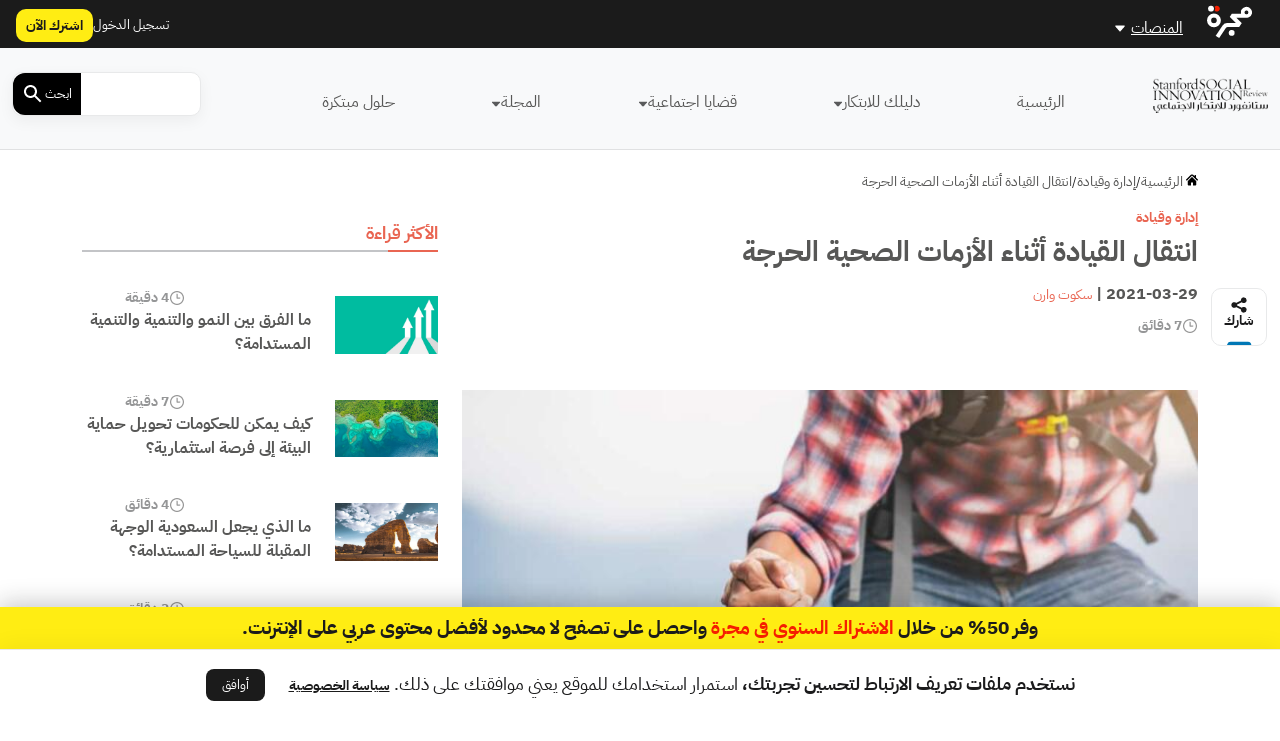

--- FILE ---
content_type: text/html; charset=UTF-8
request_url: https://ssirarabia.com/%D8%AF%D9%84%D9%8A%D9%84%D9%83-%D9%84%D9%84%D8%A7%D8%A8%D8%AA%D9%83%D8%A7%D8%B1/%D8%A5%D8%AF%D8%A7%D8%B1%D8%A9-%D9%88%D9%82%D9%8A%D8%A7%D8%AF%D8%A9/%D8%A7%D9%86%D8%AA%D9%82%D8%A7%D9%84-%D8%A7%D9%84%D9%82%D9%8A%D8%A7%D8%AF%D8%A9/
body_size: 43979
content:
<!DOCTYPE html>
<html dir="rtl" lang="ar">
<head>
    <script id="post-schema" type="application/ld+json">{
    "@context": "https:\/\/schema.org",
    "@type": "Article",
    "headline": "انتقال القيادة أثناء الأزمات الصحية الحرجة",
    "image": "https:\/\/media.majarracdn.cloud\/ssir\/2025\/09\/shutterstock_1259229511-1000x667.jpg",
    "datePublished": "2021-03-29 12:56:33",
    "dateModified": "2021-03-29 12:56:33",
    "author": [
        {
            "@type": "Person",
            "name": "سكوت وارن",
            "url": "https:\/\/ssirarabia.com\/شخصيات\/%d8%b3%d9%83%d9%88%d8%aa-%d9%88%d8%a7%d8%b1%d9%86\/",
            "gender": "ذكر"
        }
    ],
    "publisher": {
        "@context": "http:\/\/schema.org",
        "@type": "Organization",
        "name": "منصة ستانفورد للابتكار الاجتماعي",
        "logo": {
            "@context": "http:\/\/schema.org",
            "@type": "ImageObject",
            "url": "https:\/\/media.majarracdn.cloud\/ssir\/2025\/09\/Stanford-logo.webp",
            "height": 40,
            "width": 250
        },
        "url": "https:\/\/ssirarabia.com"
    },
    "description": "أثناء ركوبي قطار أنفاق مدينة نيويورك في أوائل شهر مارس\/آذار 2020، كنت أقرأ المسودة الأولى للمقالة الافتتاحية لسلسلة من المقالات تتناول مواضيع حول انتقال القيادة. في نهاية تلك المقالة؛ التي تحمل عنوان «المراحل الانتقالية الخمس للمؤسس»، شاركتنا سيلين كوغينز وجهة نظرها المتعمقة والصادقة والحساسة بشأن تنحّيها من منصبها كرئيسة تنفيذية لشركة «تك بلاس» (Tech Plus). وقد تدفقت مشاعري عندما قرأت كلماتها التالية: «يمكنني القول إن الشهر الذي سبق إعلان الفريق المعني بانتقال القيادة عن خليفتي؛ كان من أصعب الأشهر التي مررت بها». كما أنها لامست الحقيقة عندما  ذكرت في مقالتها أنه من الصعب أن تقود فريقاً يعلم أنك ستغادر. في صباح ذلك اليوم، أدرت اجتماعاً داخلياً في «جينيريشن سيتزن» (Generation Citizen)؛ وهي منظمة غير ربحية معنية بتعليم الشؤون المدنية، وقد شاركت في تأسيسها، وكنت في الوقت ذاته أستعد لمغادرتها في شهر يونيو\/حزيران. وعلى الرغم من أن مجلس الإدارة كان سيعلن عن القائد الجديد خلال الشهر التالي، عارض بعض أعضاء الفريق القرارات التي كنت أتّخذها، فقد كانوا يرونني في تلك المرحلة الانتقالية على أنني الشخص الذي يشرف على الرؤية الثابتة للمنظمة، وليس الشخص الذي سيقودهم في المستقبل. كانوا يتوقون إلى توضيح التوجه الذي ستتخذه المنظمة في ظل قيادة شخص جديد، والتأكد من الأدوار التي سوف يشغلونها. كان عليّ توقع تراجع موقعي على المستوى الداخلي. ففي النهاية، عندما اتخذت قراراً في عام 2019 بأن منظمة «جينيريشن سيتزن» مهيأة لاستقبال قيادة جديدة، تواصلت مع كل من المؤسسين الذين سبق وأن اختبروا الانتقال، مثل سيلين، والقادة الذين خلفوا المؤسسين لاستخلاص أكبر قدر ممكن من النصائح. كان الجميع على استعداد للتحدث عن تجاربهم الانتقالية، سواء كانت جيدة أو سيئة أو حتى قاسية جداً، ومشاركة الدروس التي تعلّموها. لقد وضعت نصائحهم الأساس لهذه المقالة وزودتني بالمعلومات اللازمة للمضي قدماً بخطتي الانتقالية. بحلول شهر أغسطس\/آب 2019، عملت مع مجلس الإدارة على تحديد موعد لإبلاغ الممولين والشركاء وفريقنا الداخلي وباقي أصحاب المصلحة عن آخر المستجدات. لقد شكّلنا لجنة...",
    "isAccessibleForFree": false,
    "hasPart": {
        "@type": "WebPageElement",
        "isAccessibleForFree": false,
        "cssSelector": ".article-content"
    }
}</script><!-- Cached ! --><script id="footer-schema" type="application/ld+json">{
    "@context": "http:\/\/schema.org\/",
    "@type": "WPFooter",
    "@id": "#footer",
    "cssSelector": ".footer-menus-wrap",
    "@graph": [
        {
            "@context": "https:\/\/schema.org",
            "@type": "SiteNavigationElement",
            "@id": "#nav-عن المنصة",
            "name": "عن المنصة",
            "url": "https:\/\/ssirarabia.com\/%d8%b9%d9%86-%d9%85%d9%86%d8%b5%d8%a9-%d8%b3%d8%aa%d8%a7%d9%86%d9%81%d9%88%d8%b1%d8%af-%d9%84%d9%84%d8%a7%d8%a8%d8%aa%d9%83%d8%a7%d8%b1-%d8%a7%d9%84%d8%a7%d8%ac%d8%aa%d9%85%d8%a7%d8%b9%d9%8a\/"
        },
        {
            "@context": "https:\/\/schema.org",
            "@type": "SiteNavigationElement",
            "@id": "#nav-مجرة: أفضل محتوى عربي على الإنترنت",
            "name": "مجرة: أفضل محتوى عربي على الإنترنت",
            "url": "https:\/\/ssirarabia.com\/%d8%b9%d9%86-%d9%85%d8%ac%d8%b1%d8%a9\/"
        },
        {
            "@context": "https:\/\/schema.org",
            "@type": "SiteNavigationElement",
            "@id": "#nav-شروط النشر",
            "name": "شروط النشر",
            "url": "https:\/\/ssirarabia.com\/%d8%b4%d8%b1%d9%88%d8%b7-%d8%a7%d9%84%d9%86%d8%b4%d8%b1\/"
        },
        {
            "@context": "https:\/\/schema.org",
            "@type": "SiteNavigationElement",
            "@id": "#nav-فيسبوك",
            "name": "فيسبوك",
            "url": "https:\/\/www.facebook.com\/ssirarabia"
        },
        {
            "@context": "https:\/\/schema.org",
            "@type": "SiteNavigationElement",
            "@id": "#nav-تويتر",
            "name": "تويتر",
            "url": "https:\/\/twitter.com\/ssirarabia"
        },
        {
            "@context": "https:\/\/schema.org",
            "@type": "SiteNavigationElement",
            "@id": "#nav-إنستاغرام",
            "name": "إنستاغرام",
            "url": "https:\/\/www.instagram.com\/ssirarabia\/"
        },
        {
            "@context": "https:\/\/schema.org",
            "@type": "SiteNavigationElement",
            "@id": "#nav-سياسة الخصوصية",
            "name": "سياسة الخصوصية",
            "url": "https:\/\/ssirarabia.com\/%d8%b3%d9%8a%d8%a7%d8%b3%d8%a9-%d8%a7%d9%84%d8%ae%d8%b5%d9%88%d8%b5%d9%8a%d8%a9\/"
        }
    ]
}</script>    <meta charset="UTF-8">
    <meta http-equiv="X-UA-Compatible" content="IE=edge">
    <meta name="viewport" content="width=device-width, initial-scale=1.0">
    <meta name="branch:deeplink:sso_client_id" content="33d5504c-575d-4f5f-9557-517540fa8e3e"/>
    <meta name="branch:deeplink:content_id" content="4088"/>
    <meta name="branch:deeplink:type_name" content="post">

    <link rel="profile" href="https://gmpg.org/xfn/11">
        <link rel="preload" as="font" href="https://ssirarabia.com/wp-content/themes/majarra/fonts/IBMPlexSansArabic-Regular.ttf"
          type="font/ttf" crossorigin fetchpriority="high" />
    <link rel="preload" as="font" href="https://ssirarabia.com/wp-content/themes/majarra/fonts/IBMPlexSansArabic-Bold.ttf"
          type="font/ttf" crossorigin fetchpriority="high" />
            <link rel="preload" href="https://media.majarracdn.cloud/ssir/2025/09/shutterstock_1259229511-750x500.jpg" as="image" fetchpriority="high">
        <meta name='robots' content='index, follow, max-image-preview:large, max-snippet:-1, max-video-preview:-1' />
	<style>img:is([sizes="auto" i], [sizes^="auto," i]) { contain-intrinsic-size: 3000px 1500px }</style>
	    <script type="567f5b824381a875b7a08d9f-text/javascript">console.log( '\n\n' + "  ___  ___  ___  ___              \n \/ __|\/ __||_ _|| _ \\             \n \\__ \\\\__ \\ | | |   \/             \n |___\/|___\/|___||_|_\\             \n    _               _     _       \n   \/_\\   _ _  __ _ | |__ (_) __ _ \n  \/ _ \\ | '_|\/ _` || '_ \\| |\/ _` |\n \/_\/ \\_\\|_|  \\__,_||_.__\/|_|\\__,_|\n\n\n By Majarra.com\n\n \u0633\u062a\u0627\u0646\u0641\u0648\u0631\u062f \u0644\u0644\u0627\u0628\u062a\u0643\u0627\u0631 \u0627\u0644\u0627\u062c\u062a\u0645\u0627\u0639\u064a \n \u0623\u062d\u062f \u0645\u0648\u0627\u0642\u0639 \u0645\u062c\u0631\u0629         " + '\n\n');</script>
    
	<!-- This site is optimized with the Yoast SEO Premium plugin v24.0 (Yoast SEO v25.2) - https://yoast.com/wordpress/plugins/seo/ -->
	<title>انتقال القيادة أثناء الأزمات الصحية الحرجة | منصة ستانفورد للابتكار الاجتماعي</title>
	<meta name="description" content="أثناء ركوبي قطار أنفاق مدينة نيويورك في أوائل شهر مارس/آذار 2020، كنت أقرأ المسودة الأولى للمقالة الافتتاحية لسلسلة من المقالات تتناول مواضيع حول" />
	<meta property="og:locale" content="ar_AR" />
	<meta property="og:type" content="article" />
	<meta property="og:title" content="انتقال القيادة أثناء الأزمات الصحية الحرجة" />
	<meta property="og:description" content="أثناء ركوبي قطار أنفاق مدينة نيويورك في أوائل شهر مارس/آذار 2020، كنت أقرأ المسودة الأولى للمقالة الافتتاحية لسلسلة من المقالات تتناول مواضيع حول" />
	<meta property="og:url" content="https://ssirarabia.com/دليلك-للابتكار/إدارة-وقيادة/انتقال-القيادة/" />
	<meta property="og:site_name" content="منصة ستانفورد للابتكار الاجتماعي" />
	<meta property="article:published_time" content="2021-03-29T10:56:33+00:00" />
	<meta property="og:image" content="https://media.majarracdn.cloud/ssir/2025/09/shutterstock_1259229511.jpg" />
	<meta property="og:image:width" content="1000" />
	<meta property="og:image:height" content="667" />
	<meta property="og:image:type" content="image/jpeg" />
	<meta name="twitter:card" content="summary_large_image" />
	<meta name="twitter:label1" content="كُتب بواسطة" />
	<meta name="twitter:data1" content="Nader" />
	<!-- / Yoast SEO Premium plugin. -->


<link rel='dns-prefetch' href='//cdn.jsdelivr.net' />
<link rel='dns-prefetch' href='//cdn.branch.io' />
<link rel='stylesheet' id='truepush-admin-menu-styles-css' href='https://ssirarabia.com/wp-content/plugins/truepush-free-web-push-notifications/views/css/truepush-menu-styles.css?ver=1.0.7' media='all' />
<link rel='stylesheet' id='secure-copy-content-protection-public-css' href='https://ssirarabia.com/wp-content/plugins/secure-copy-content-protection/public/css/secure-copy-content-protection-public.css?ver=4.6.2' media='all' />
<style id='style-reset-inline-css'>
html, body, div, span, applet, object, iframe,h1, h2, h3, h4, h5, h6, p, blockquote, pre,a, abbr, acronym, address, big, cite, code,del, dfn, em, img, ins, kbd, q, s, samp,small, strike, strong, sub, sup, tt, var,b, u, i, center,dl, dt, dd, ol, ul, li,fieldset, form, label, legend,table, caption, tbody, tfoot, thead, tr, th, td,article, aside, canvas, details, embed, figure, figcaption, footer, header, hgroup, menu, nav, output, ruby, section, summary,time, mark, audio, video, input,button {margin:0;padding:0;border:0;vertical-align:baseline;font-family:'IBM', sans-serif;}article, aside, details, figcaption, figure, footer, header, hgroup, menu, nav, section {display:block;}body {line-height:1;}ol, ul {list-style:none;}blockquote, q {quotes:none;}blockquote:before, blockquote:after,q:before, q:after {content:'';content:none;}table {border-collapse:collapse;border-spacing:0;}input[type="search"]::-webkit-search-decoration,input[type="search"]::-webkit-search-cancel-button,input[type="search"]::-webkit-search-results-button,input[type="search"]::-webkit-search-results-decoration {-webkit-appearance:none;}input:-webkit-autofill,input:-webkit-autofill:focus {transition:background-color 600000s 0s, color 600000s 0s;}
</style>
<style id='bootstrap-grid-rtl-inline-css'>
 .container,.container-fluid,.container-lg,.container-md,.container-sm,.container-xl,.container-xxl{--bs-gutter-x:1.5rem;--bs-gutter-y:0;width:100%;padding-left:calc(var(--bs-gutter-x)*.5);padding-right:calc(var(--bs-gutter-x)*.5);margin-left:auto;margin-right:auto}@media (min-width:576px){.container,.container-sm{max-width:540px}}@media (min-width:768px){.container,.container-md,.container-sm{max-width:720px}}@media (min-width:992px){.container,.container-lg,.container-md,.container-sm{max-width:960px}}@media (min-width:1200px){.container,.container-lg,.container-md,.container-sm,.container-xl{max-width:1140px}}@media (min-width:1400px){.container,.container-lg,.container-md,.container-sm,.container-xl,.container-xxl{max-width:1320px}}.row{--bs-gutter-x:1.5rem;--bs-gutter-y:0;display:flex;flex-wrap:wrap;margin-top:calc(-1*var(--bs-gutter-y));margin-left:calc(-.5*var(--bs-gutter-x));margin-right:calc(-.5*var(--bs-gutter-x))}.row>*{box-sizing:border-box;flex-shrink:0;width:100%;max-width:100%;padding-left:calc(var(--bs-gutter-x)*.5);padding-right:calc(var(--bs-gutter-x)*.5);margin-top:var(--bs-gutter-y)}.col{flex:1 0 0%}.row-cols-auto>*{flex:0 0 auto;width:auto}.row-cols-1>*{flex:0 0 auto;width:100%}.row-cols-2>*{flex:0 0 auto;width:50%}.row-cols-3>*{flex:0 0 auto;width:33.3333333333%}.row-cols-4>*{flex:0 0 auto;width:25%}.row-cols-5>*{flex:0 0 auto;width:20%}.row-cols-6>*{flex:0 0 auto;width:16.6666666667%}.col-auto{flex:0 0 auto;width:auto}.col-1{flex:0 0 auto;width:8.33333333%}.col-2{flex:0 0 auto;width:16.66666667%}.col-3{flex:0 0 auto;width:25%}.col-4{flex:0 0 auto;width:33.33333333%}.col-5{flex:0 0 auto;width:41.66666667%}.col-6{flex:0 0 auto;width:50%}.col-7{flex:0 0 auto;width:58.33333333%}.col-8{flex:0 0 auto;width:66.66666667%}.col-9{flex:0 0 auto;width:75%}.col-10{flex:0 0 auto;width:83.33333333%}.col-11{flex:0 0 auto;width:91.66666667%}.col-12{flex:0 0 auto;width:100%}.offset-1{margin-right:8.33333333%}.offset-2{margin-right:16.66666667%}.offset-3{margin-right:25%}.offset-4{margin-right:33.33333333%}.offset-5{margin-right:41.66666667%}.offset-6{margin-right:50%}.offset-7{margin-right:58.33333333%}.offset-8{margin-right:66.66666667%}.offset-9{margin-right:75%}.offset-10{margin-right:83.33333333%}.offset-11{margin-right:91.66666667%}.g-0,.gx-0{--bs-gutter-x:0}.g-0,.gy-0{--bs-gutter-y:0}.g-1,.gx-1{--bs-gutter-x:.25rem}.g-1,.gy-1{--bs-gutter-y:.25rem}.g-2,.gx-2{--bs-gutter-x:.5rem}.g-2,.gy-2{--bs-gutter-y:.5rem}.g-3,.gx-3{--bs-gutter-x:1rem}.g-3,.gy-3{--bs-gutter-y:1rem}.g-4,.gx-4{--bs-gutter-x:1.5rem}.g-4,.gy-4{--bs-gutter-y:1.5rem}.g-5,.gx-5{--bs-gutter-x:3rem}.g-5,.gy-5{--bs-gutter-y:3rem}@media (min-width:576px){.col-sm{flex:1 0 0%}.row-cols-sm-auto>*{flex:0 0 auto;width:auto}.row-cols-sm-1>*{flex:0 0 auto;width:100%}.row-cols-sm-2>*{flex:0 0 auto;width:50%}.row-cols-sm-3>*{flex:0 0 auto;width:33.3333333333%}.row-cols-sm-4>*{flex:0 0 auto;width:25%}.row-cols-sm-5>*{flex:0 0 auto;width:20%}.row-cols-sm-6>*{flex:0 0 auto;width:16.6666666667%}.col-sm-auto{flex:0 0 auto;width:auto}.col-sm-1{flex:0 0 auto;width:8.33333333%}.col-sm-2{flex:0 0 auto;width:16.66666667%}.col-sm-3{flex:0 0 auto;width:25%}.col-sm-4{flex:0 0 auto;width:33.33333333%}.col-sm-5{flex:0 0 auto;width:41.66666667%}.col-sm-6{flex:0 0 auto;width:50%}.col-sm-7{flex:0 0 auto;width:58.33333333%}.col-sm-8{flex:0 0 auto;width:66.66666667%}.col-sm-9{flex:0 0 auto;width:75%}.col-sm-10{flex:0 0 auto;width:83.33333333%}.col-sm-11{flex:0 0 auto;width:91.66666667%}.col-sm-12{flex:0 0 auto;width:100%}.offset-sm-0{margin-right:0}.offset-sm-1{margin-right:8.33333333%}.offset-sm-2{margin-right:16.66666667%}.offset-sm-3{margin-right:25%}.offset-sm-4{margin-right:33.33333333%}.offset-sm-5{margin-right:41.66666667%}.offset-sm-6{margin-right:50%}.offset-sm-7{margin-right:58.33333333%}.offset-sm-8{margin-right:66.66666667%}.offset-sm-9{margin-right:75%}.offset-sm-10{margin-right:83.33333333%}.offset-sm-11{margin-right:91.66666667%}.g-sm-0,.gx-sm-0{--bs-gutter-x:0}.g-sm-0,.gy-sm-0{--bs-gutter-y:0}.g-sm-1,.gx-sm-1{--bs-gutter-x:.25rem}.g-sm-1,.gy-sm-1{--bs-gutter-y:.25rem}.g-sm-2,.gx-sm-2{--bs-gutter-x:.5rem}.g-sm-2,.gy-sm-2{--bs-gutter-y:.5rem}.g-sm-3,.gx-sm-3{--bs-gutter-x:1rem}.g-sm-3,.gy-sm-3{--bs-gutter-y:1rem}.g-sm-4,.gx-sm-4{--bs-gutter-x:1.5rem}.g-sm-4,.gy-sm-4{--bs-gutter-y:1.5rem}.g-sm-5,.gx-sm-5{--bs-gutter-x:3rem}.g-sm-5,.gy-sm-5{--bs-gutter-y:3rem}}@media (min-width:768px){.col-md{flex:1 0 0%}.row-cols-md-auto>*{flex:0 0 auto;width:auto}.row-cols-md-1>*{flex:0 0 auto;width:100%}.row-cols-md-2>*{flex:0 0 auto;width:50%}.row-cols-md-3>*{flex:0 0 auto;width:33.3333333333%}.row-cols-md-4>*{flex:0 0 auto;width:25%}.row-cols-md-5>*{flex:0 0 auto;width:20%}.row-cols-md-6>*{flex:0 0 auto;width:16.6666666667%}.col-md-auto{flex:0 0 auto;width:auto}.col-md-1{flex:0 0 auto;width:8.33333333%}.col-md-2{flex:0 0 auto;width:16.66666667%}.col-md-3{flex:0 0 auto;width:25%}.col-md-4{flex:0 0 auto;width:33.33333333%}.col-md-5{flex:0 0 auto;width:41.66666667%}.col-md-6{flex:0 0 auto;width:50%}.col-md-7{flex:0 0 auto;width:58.33333333%}.col-md-8{flex:0 0 auto;width:66.66666667%}.col-md-9{flex:0 0 auto;width:75%}.col-md-10{flex:0 0 auto;width:83.33333333%}.col-md-11{flex:0 0 auto;width:91.66666667%}.col-md-12{flex:0 0 auto;width:100%}.offset-md-0{margin-right:0}.offset-md-1{margin-right:8.33333333%}.offset-md-2{margin-right:16.66666667%}.offset-md-3{margin-right:25%}.offset-md-4{margin-right:33.33333333%}.offset-md-5{margin-right:41.66666667%}.offset-md-6{margin-right:50%}.offset-md-7{margin-right:58.33333333%}.offset-md-8{margin-right:66.66666667%}.offset-md-9{margin-right:75%}.offset-md-10{margin-right:83.33333333%}.offset-md-11{margin-right:91.66666667%}.g-md-0,.gx-md-0{--bs-gutter-x:0}.g-md-0,.gy-md-0{--bs-gutter-y:0}.g-md-1,.gx-md-1{--bs-gutter-x:.25rem}.g-md-1,.gy-md-1{--bs-gutter-y:.25rem}.g-md-2,.gx-md-2{--bs-gutter-x:.5rem}.g-md-2,.gy-md-2{--bs-gutter-y:.5rem}.g-md-3,.gx-md-3{--bs-gutter-x:1rem}.g-md-3,.gy-md-3{--bs-gutter-y:1rem}.g-md-4,.gx-md-4{--bs-gutter-x:1.5rem}.g-md-4,.gy-md-4{--bs-gutter-y:1.5rem}.g-md-5,.gx-md-5{--bs-gutter-x:3rem}.g-md-5,.gy-md-5{--bs-gutter-y:3rem}}@media (min-width:992px){.col-lg{flex:1 0 0%}.row-cols-lg-auto>*{flex:0 0 auto;width:auto}.row-cols-lg-1>*{flex:0 0 auto;width:100%}.row-cols-lg-2>*{flex:0 0 auto;width:50%}.row-cols-lg-3>*{flex:0 0 auto;width:33.3333333333%}.row-cols-lg-4>*{flex:0 0 auto;width:25%}.row-cols-lg-5>*{flex:0 0 auto;width:20%}.row-cols-lg-6>*{flex:0 0 auto;width:16.6666666667%}.col-lg-auto{flex:0 0 auto;width:auto}.col-lg-1{flex:0 0 auto;width:8.33333333%}.col-lg-2{flex:0 0 auto;width:16.66666667%}.col-lg-3{flex:0 0 auto;width:25%}.col-lg-4{flex:0 0 auto;width:33.33333333%}.col-lg-5{flex:0 0 auto;width:41.66666667%}.col-lg-6{flex:0 0 auto;width:50%}.col-lg-7{flex:0 0 auto;width:58.33333333%}.col-lg-8{flex:0 0 auto;width:66.66666667%}.col-lg-9{flex:0 0 auto;width:75%}.col-lg-10{flex:0 0 auto;width:83.33333333%}.col-lg-11{flex:0 0 auto;width:91.66666667%}.col-lg-12{flex:0 0 auto;width:100%}.offset-lg-0{margin-right:0}.offset-lg-1{margin-right:8.33333333%}.offset-lg-2{margin-right:16.66666667%}.offset-lg-3{margin-right:25%}.offset-lg-4{margin-right:33.33333333%}.offset-lg-5{margin-right:41.66666667%}.offset-lg-6{margin-right:50%}.offset-lg-7{margin-right:58.33333333%}.offset-lg-8{margin-right:66.66666667%}.offset-lg-9{margin-right:75%}.offset-lg-10{margin-right:83.33333333%}.offset-lg-11{margin-right:91.66666667%}.g-lg-0,.gx-lg-0{--bs-gutter-x:0}.g-lg-0,.gy-lg-0{--bs-gutter-y:0}.g-lg-1,.gx-lg-1{--bs-gutter-x:.25rem}.g-lg-1,.gy-lg-1{--bs-gutter-y:.25rem}.g-lg-2,.gx-lg-2{--bs-gutter-x:.5rem}.g-lg-2,.gy-lg-2{--bs-gutter-y:.5rem}.g-lg-3,.gx-lg-3{--bs-gutter-x:1rem}.g-lg-3,.gy-lg-3{--bs-gutter-y:1rem}.g-lg-4,.gx-lg-4{--bs-gutter-x:1.5rem}.g-lg-4,.gy-lg-4{--bs-gutter-y:1.5rem}.g-lg-5,.gx-lg-5{--bs-gutter-x:3rem}.g-lg-5,.gy-lg-5{--bs-gutter-y:3rem}}@media (min-width:1200px){.col-xl{flex:1 0 0%}.row-cols-xl-auto>*{flex:0 0 auto;width:auto}.row-cols-xl-1>*{flex:0 0 auto;width:100%}.row-cols-xl-2>*{flex:0 0 auto;width:50%}.row-cols-xl-3>*{flex:0 0 auto;width:33.3333333333%}.row-cols-xl-4>*{flex:0 0 auto;width:25%}.row-cols-xl-5>*{flex:0 0 auto;width:20%}.row-cols-xl-6>*{flex:0 0 auto;width:16.6666666667%}.col-xl-auto{flex:0 0 auto;width:auto}.col-xl-1{flex:0 0 auto;width:8.33333333%}.col-xl-2{flex:0 0 auto;width:16.66666667%}.col-xl-3{flex:0 0 auto;width:25%}.col-xl-4{flex:0 0 auto;width:33.33333333%}.col-xl-5{flex:0 0 auto;width:41.66666667%}.col-xl-6{flex:0 0 auto;width:50%}.col-xl-7{flex:0 0 auto;width:58.33333333%}.col-xl-8{flex:0 0 auto;width:66.66666667%}.col-xl-9{flex:0 0 auto;width:75%}.col-xl-10{flex:0 0 auto;width:83.33333333%}.col-xl-11{flex:0 0 auto;width:91.66666667%}.col-xl-12{flex:0 0 auto;width:100%}.offset-xl-0{margin-right:0}.offset-xl-1{margin-right:8.33333333%}.offset-xl-2{margin-right:16.66666667%}.offset-xl-3{margin-right:25%}.offset-xl-4{margin-right:33.33333333%}.offset-xl-5{margin-right:41.66666667%}.offset-xl-6{margin-right:50%}.offset-xl-7{margin-right:58.33333333%}.offset-xl-8{margin-right:66.66666667%}.offset-xl-9{margin-right:75%}.offset-xl-10{margin-right:83.33333333%}.offset-xl-11{margin-right:91.66666667%}.g-xl-0,.gx-xl-0{--bs-gutter-x:0}.g-xl-0,.gy-xl-0{--bs-gutter-y:0}.g-xl-1,.gx-xl-1{--bs-gutter-x:.25rem}.g-xl-1,.gy-xl-1{--bs-gutter-y:.25rem}.g-xl-2,.gx-xl-2{--bs-gutter-x:.5rem}.g-xl-2,.gy-xl-2{--bs-gutter-y:.5rem}.g-xl-3,.gx-xl-3{--bs-gutter-x:1rem}.g-xl-3,.gy-xl-3{--bs-gutter-y:1rem}.g-xl-4,.gx-xl-4{--bs-gutter-x:1.5rem}.g-xl-4,.gy-xl-4{--bs-gutter-y:1.5rem}.g-xl-5,.gx-xl-5{--bs-gutter-x:3rem}.g-xl-5,.gy-xl-5{--bs-gutter-y:3rem}}@media (min-width:1400px){.col-xxl{flex:1 0 0%}.row-cols-xxl-auto>*{flex:0 0 auto;width:auto}.row-cols-xxl-1>*{flex:0 0 auto;width:100%}.row-cols-xxl-2>*{flex:0 0 auto;width:50%}.row-cols-xxl-3>*{flex:0 0 auto;width:33.3333333333%}.row-cols-xxl-4>*{flex:0 0 auto;width:25%}.row-cols-xxl-5>*{flex:0 0 auto;width:20%}.row-cols-xxl-6>*{flex:0 0 auto;width:16.6666666667%}.col-xxl-auto{flex:0 0 auto;width:auto}.col-xxl-1{flex:0 0 auto;width:8.33333333%}.col-xxl-2{flex:0 0 auto;width:16.66666667%}.col-xxl-3{flex:0 0 auto;width:25%}.col-xxl-4{flex:0 0 auto;width:33.33333333%}.col-xxl-5{flex:0 0 auto;width:41.66666667%}.col-xxl-6{flex:0 0 auto;width:50%}.col-xxl-7{flex:0 0 auto;width:58.33333333%}.col-xxl-8{flex:0 0 auto;width:66.66666667%}.col-xxl-9{flex:0 0 auto;width:75%}.col-xxl-10{flex:0 0 auto;width:83.33333333%}.col-xxl-11{flex:0 0 auto;width:91.66666667%}.col-xxl-12{flex:0 0 auto;width:100%}.offset-xxl-0{margin-right:0}.offset-xxl-1{margin-right:8.33333333%}.offset-xxl-2{margin-right:16.66666667%}.offset-xxl-3{margin-right:25%}.offset-xxl-4{margin-right:33.33333333%}.offset-xxl-5{margin-right:41.66666667%}.offset-xxl-6{margin-right:50%}.offset-xxl-7{margin-right:58.33333333%}.offset-xxl-8{margin-right:66.66666667%}.offset-xxl-9{margin-right:75%}.offset-xxl-10{margin-right:83.33333333%}.offset-xxl-11{margin-right:91.66666667%}.g-xxl-0,.gx-xxl-0{--bs-gutter-x:0}.g-xxl-0,.gy-xxl-0{--bs-gutter-y:0}.g-xxl-1,.gx-xxl-1{--bs-gutter-x:.25rem}.g-xxl-1,.gy-xxl-1{--bs-gutter-y:.25rem}.g-xxl-2,.gx-xxl-2{--bs-gutter-x:.5rem}.g-xxl-2,.gy-xxl-2{--bs-gutter-y:.5rem}.g-xxl-3,.gx-xxl-3{--bs-gutter-x:1rem}.g-xxl-3,.gy-xxl-3{--bs-gutter-y:1rem}.g-xxl-4,.gx-xxl-4{--bs-gutter-x:1.5rem}.g-xxl-4,.gy-xxl-4{--bs-gutter-y:1.5rem}.g-xxl-5,.gx-xxl-5{--bs-gutter-x:3rem}.g-xxl-5,.gy-xxl-5{--bs-gutter-y:3rem}}.d-inline{display:inline!important}.d-inline-block{display:inline-block!important}.d-block{display:block!important}.d-grid{display:grid!important}.d-table{display:table!important}.d-table-row{display:table-row!important}.d-table-cell{display:table-cell!important}.d-flex{display:flex!important}.d-inline-flex{display:inline-flex!important}.d-none{display:none!important}.flex-fill{flex:1 1 auto!important}.flex-row{flex-direction:row!important}.flex-column{flex-direction:column!important}.flex-row-reverse{flex-direction:row-reverse!important}.flex-column-reverse{flex-direction:column-reverse!important}.flex-grow-0{flex-grow:0!important}.flex-grow-1{flex-grow:1!important}.flex-shrink-0{flex-shrink:0!important}.flex-shrink-1{flex-shrink:1!important}.flex-wrap{flex-wrap:wrap!important}.flex-nowrap{flex-wrap:nowrap!important}.flex-wrap-reverse{flex-wrap:wrap-reverse!important}.justify-content-start{justify-content:flex-start!important}.justify-content-end{justify-content:flex-end!important}.justify-content-center{justify-content:center!important}.justify-content-between{justify-content:space-between!important}.justify-content-around{justify-content:space-around!important}.justify-content-evenly{justify-content:space-evenly!important}.align-items-start{align-items:flex-start!important}.align-items-end{align-items:flex-end!important}.align-items-center{align-items:center!important}.align-items-baseline{align-items:baseline!important}.align-items-stretch{align-items:stretch!important}.align-content-start{align-content:flex-start!important}.align-content-end{align-content:flex-end!important}.align-content-center{align-content:center!important}.align-content-between{align-content:space-between!important}.align-content-around{align-content:space-around!important}.align-content-stretch{align-content:stretch!important}.align-self-auto{align-self:auto!important}.align-self-start{align-self:flex-start!important}.align-self-end{align-self:flex-end!important}.align-self-center{align-self:center!important}.align-self-baseline{align-self:baseline!important}.align-self-stretch{align-self:stretch!important}.order-first{order:-1!important}.order-0{order:0!important}.order-1{order:1!important}.order-2{order:2!important}.order-3{order:3!important}.order-4{order:4!important}.order-5{order:5!important}.order-last{order:6!important}.m-0{margin:0!important}.m-1{margin:.25rem!important}.m-2{margin:.5rem!important}.m-3{margin:1rem!important}.m-4{margin:1.5rem!important}.m-5{margin:3rem!important}.m-auto{margin:auto!important}.mx-0{margin-left:0!important;margin-right:0!important}.mx-1{margin-left:.25rem!important;margin-right:.25rem!important}.mx-2{margin-left:.5rem!important;margin-right:.5rem!important}.mx-3{margin-left:1rem!important;margin-right:1rem!important}.mx-4{margin-left:1.5rem!important;margin-right:1.5rem!important}.mx-5{margin-left:3rem!important;margin-right:3rem!important}.mx-auto{margin-left:auto!important;margin-right:auto!important}.my-0{margin-top:0!important;margin-bottom:0!important}.my-1{margin-top:.25rem!important;margin-bottom:.25rem!important}.my-2{margin-top:.5rem!important;margin-bottom:.5rem!important}.my-3{margin-top:1rem!important;margin-bottom:1rem!important}.my-4{margin-top:1.5rem!important;margin-bottom:1.5rem!important}.my-5{margin-top:3rem!important;margin-bottom:3rem!important}.my-auto{margin-top:auto!important;margin-bottom:auto!important}.mt-0{margin-top:0!important}.mt-1{margin-top:.25rem!important}.mt-2{margin-top:.5rem!important}.mt-3{margin-top:1rem!important}.mt-4{margin-top:1.5rem!important}.mt-5{margin-top:3rem!important}.mt-auto{margin-top:auto!important}.me-0{margin-left:0!important}.me-1{margin-left:.25rem!important}.me-2{margin-left:.5rem!important}.me-3{margin-left:1rem!important}.me-4{margin-left:1.5rem!important}.me-5{margin-left:3rem!important}.me-auto{margin-left:auto!important}.mb-0{margin-bottom:0!important}.mb-1{margin-bottom:.25rem!important}.mb-2{margin-bottom:.5rem!important}.mb-3{margin-bottom:1rem!important}.mb-4{margin-bottom:1.5rem!important}.mb-5{margin-bottom:3rem!important}.mb-auto{margin-bottom:auto!important}.ms-0{margin-right:0!important}.ms-1{margin-right:.25rem!important}.ms-2{margin-right:.5rem!important}.ms-3{margin-right:1rem!important}.ms-4{margin-right:1.5rem!important}.ms-5{margin-right:3rem!important}.ms-auto{margin-right:auto!important}.p-0{padding:0!important}.p-1{padding:.25rem!important}.p-2{padding:.5rem!important}.p-3{padding:1rem!important}.p-4{padding:1.5rem!important}.p-5{padding:3rem!important}.px-0{padding-left:0!important;padding-right:0!important}.px-1{padding-left:.25rem!important;padding-right:.25rem!important}.px-2{padding-left:.5rem!important;padding-right:.5rem!important}.px-3{padding-left:1rem!important;padding-right:1rem!important}.px-4{padding-left:1.5rem!important;padding-right:1.5rem!important}.px-5{padding-left:3rem!important;padding-right:3rem!important}.py-0{padding-top:0!important;padding-bottom:0!important}.py-1{padding-top:.25rem!important;padding-bottom:.25rem!important}.py-2{padding-top:.5rem!important;padding-bottom:.5rem!important}.py-3{padding-top:1rem!important;padding-bottom:1rem!important}.py-4{padding-top:1.5rem!important;padding-bottom:1.5rem!important}.py-5{padding-top:3rem!important;padding-bottom:3rem!important}.pt-0{padding-top:0!important}.pt-1{padding-top:.25rem!important}.pt-2{padding-top:.5rem!important}.pt-3{padding-top:1rem!important}.pt-4{padding-top:1.5rem!important}.pt-5{padding-top:3rem!important}.pe-0{padding-left:0!important}.pe-1{padding-left:.25rem!important}.pe-2{padding-left:.5rem!important}.pe-3{padding-left:1rem!important}.pe-4{padding-left:1.5rem!important}.pe-5{padding-left:3rem!important}.pb-0{padding-bottom:0!important}.pb-1{padding-bottom:.25rem!important}.pb-2{padding-bottom:.5rem!important}.pb-3{padding-bottom:1rem!important}.pb-4{padding-bottom:1.5rem!important}.pb-5{padding-bottom:3rem!important}.ps-0{padding-right:0!important}.ps-1{padding-right:.25rem!important}.ps-2{padding-right:.5rem!important}.ps-3{padding-right:1rem!important}.ps-4{padding-right:1.5rem!important}.ps-5{padding-right:3rem!important}@media (min-width:576px){.d-sm-inline{display:inline!important}.d-sm-inline-block{display:inline-block!important}.d-sm-block{display:block!important}.d-sm-grid{display:grid!important}.d-sm-table{display:table!important}.d-sm-table-row{display:table-row!important}.d-sm-table-cell{display:table-cell!important}.d-sm-flex{display:flex!important}.d-sm-inline-flex{display:inline-flex!important}.d-sm-none{display:none!important}.flex-sm-fill{flex:1 1 auto!important}.flex-sm-row{flex-direction:row!important}.flex-sm-column{flex-direction:column!important}.flex-sm-row-reverse{flex-direction:row-reverse!important}.flex-sm-column-reverse{flex-direction:column-reverse!important}.flex-sm-grow-0{flex-grow:0!important}.flex-sm-grow-1{flex-grow:1!important}.flex-sm-shrink-0{flex-shrink:0!important}.flex-sm-shrink-1{flex-shrink:1!important}.flex-sm-wrap{flex-wrap:wrap!important}.flex-sm-nowrap{flex-wrap:nowrap!important}.flex-sm-wrap-reverse{flex-wrap:wrap-reverse!important}.justify-content-sm-start{justify-content:flex-start!important}.justify-content-sm-end{justify-content:flex-end!important}.justify-content-sm-center{justify-content:center!important}.justify-content-sm-between{justify-content:space-between!important}.justify-content-sm-around{justify-content:space-around!important}.justify-content-sm-evenly{justify-content:space-evenly!important}.align-items-sm-start{align-items:flex-start!important}.align-items-sm-end{align-items:flex-end!important}.align-items-sm-center{align-items:center!important}.align-items-sm-baseline{align-items:baseline!important}.align-items-sm-stretch{align-items:stretch!important}.align-content-sm-start{align-content:flex-start!important}.align-content-sm-end{align-content:flex-end!important}.align-content-sm-center{align-content:center!important}.align-content-sm-between{align-content:space-between!important}.align-content-sm-around{align-content:space-around!important}.align-content-sm-stretch{align-content:stretch!important}.align-self-sm-auto{align-self:auto!important}.align-self-sm-start{align-self:flex-start!important}.align-self-sm-end{align-self:flex-end!important}.align-self-sm-center{align-self:center!important}.align-self-sm-baseline{align-self:baseline!important}.align-self-sm-stretch{align-self:stretch!important}.order-sm-first{order:-1!important}.order-sm-0{order:0!important}.order-sm-1{order:1!important}.order-sm-2{order:2!important}.order-sm-3{order:3!important}.order-sm-4{order:4!important}.order-sm-5{order:5!important}.order-sm-last{order:6!important}.m-sm-0{margin:0!important}.m-sm-1{margin:.25rem!important}.m-sm-2{margin:.5rem!important}.m-sm-3{margin:1rem!important}.m-sm-4{margin:1.5rem!important}.m-sm-5{margin:3rem!important}.m-sm-auto{margin:auto!important}.mx-sm-0{margin-left:0!important;margin-right:0!important}.mx-sm-1{margin-left:.25rem!important;margin-right:.25rem!important}.mx-sm-2{margin-left:.5rem!important;margin-right:.5rem!important}.mx-sm-3{margin-left:1rem!important;margin-right:1rem!important}.mx-sm-4{margin-left:1.5rem!important;margin-right:1.5rem!important}.mx-sm-5{margin-left:3rem!important;margin-right:3rem!important}.mx-sm-auto{margin-left:auto!important;margin-right:auto!important}.my-sm-0{margin-top:0!important;margin-bottom:0!important}.my-sm-1{margin-top:.25rem!important;margin-bottom:.25rem!important}.my-sm-2{margin-top:.5rem!important;margin-bottom:.5rem!important}.my-sm-3{margin-top:1rem!important;margin-bottom:1rem!important}.my-sm-4{margin-top:1.5rem!important;margin-bottom:1.5rem!important}.my-sm-5{margin-top:3rem!important;margin-bottom:3rem!important}.my-sm-auto{margin-top:auto!important;margin-bottom:auto!important}.mt-sm-0{margin-top:0!important}.mt-sm-1{margin-top:.25rem!important}.mt-sm-2{margin-top:.5rem!important}.mt-sm-3{margin-top:1rem!important}.mt-sm-4{margin-top:1.5rem!important}.mt-sm-5{margin-top:3rem!important}.mt-sm-auto{margin-top:auto!important}.me-sm-0{margin-left:0!important}.me-sm-1{margin-left:.25rem!important}.me-sm-2{margin-left:.5rem!important}.me-sm-3{margin-left:1rem!important}.me-sm-4{margin-left:1.5rem!important}.me-sm-5{margin-left:3rem!important}.me-sm-auto{margin-left:auto!important}.mb-sm-0{margin-bottom:0!important}.mb-sm-1{margin-bottom:.25rem!important}.mb-sm-2{margin-bottom:.5rem!important}.mb-sm-3{margin-bottom:1rem!important}.mb-sm-4{margin-bottom:1.5rem!important}.mb-sm-5{margin-bottom:3rem!important}.mb-sm-auto{margin-bottom:auto!important}.ms-sm-0{margin-right:0!important}.ms-sm-1{margin-right:.25rem!important}.ms-sm-2{margin-right:.5rem!important}.ms-sm-3{margin-right:1rem!important}.ms-sm-4{margin-right:1.5rem!important}.ms-sm-5{margin-right:3rem!important}.ms-sm-auto{margin-right:auto!important}.p-sm-0{padding:0!important}.p-sm-1{padding:.25rem!important}.p-sm-2{padding:.5rem!important}.p-sm-3{padding:1rem!important}.p-sm-4{padding:1.5rem!important}.p-sm-5{padding:3rem!important}.px-sm-0{padding-left:0!important;padding-right:0!important}.px-sm-1{padding-left:.25rem!important;padding-right:.25rem!important}.px-sm-2{padding-left:.5rem!important;padding-right:.5rem!important}.px-sm-3{padding-left:1rem!important;padding-right:1rem!important}.px-sm-4{padding-left:1.5rem!important;padding-right:1.5rem!important}.px-sm-5{padding-left:3rem!important;padding-right:3rem!important}.py-sm-0{padding-top:0!important;padding-bottom:0!important}.py-sm-1{padding-top:.25rem!important;padding-bottom:.25rem!important}.py-sm-2{padding-top:.5rem!important;padding-bottom:.5rem!important}.py-sm-3{padding-top:1rem!important;padding-bottom:1rem!important}.py-sm-4{padding-top:1.5rem!important;padding-bottom:1.5rem!important}.py-sm-5{padding-top:3rem!important;padding-bottom:3rem!important}.pt-sm-0{padding-top:0!important}.pt-sm-1{padding-top:.25rem!important}.pt-sm-2{padding-top:.5rem!important}.pt-sm-3{padding-top:1rem!important}.pt-sm-4{padding-top:1.5rem!important}.pt-sm-5{padding-top:3rem!important}.pe-sm-0{padding-left:0!important}.pe-sm-1{padding-left:.25rem!important}.pe-sm-2{padding-left:.5rem!important}.pe-sm-3{padding-left:1rem!important}.pe-sm-4{padding-left:1.5rem!important}.pe-sm-5{padding-left:3rem!important}.pb-sm-0{padding-bottom:0!important}.pb-sm-1{padding-bottom:.25rem!important}.pb-sm-2{padding-bottom:.5rem!important}.pb-sm-3{padding-bottom:1rem!important}.pb-sm-4{padding-bottom:1.5rem!important}.pb-sm-5{padding-bottom:3rem!important}.ps-sm-0{padding-right:0!important}.ps-sm-1{padding-right:.25rem!important}.ps-sm-2{padding-right:.5rem!important}.ps-sm-3{padding-right:1rem!important}.ps-sm-4{padding-right:1.5rem!important}.ps-sm-5{padding-right:3rem!important}}@media (min-width:768px){.d-md-inline{display:inline!important}.d-md-inline-block{display:inline-block!important}.d-md-block{display:block!important}.d-md-grid{display:grid!important}.d-md-table{display:table!important}.d-md-table-row{display:table-row!important}.d-md-table-cell{display:table-cell!important}.d-md-flex{display:flex!important}.d-md-inline-flex{display:inline-flex!important}.d-md-none{display:none!important}.flex-md-fill{flex:1 1 auto!important}.flex-md-row{flex-direction:row!important}.flex-md-column{flex-direction:column!important}.flex-md-row-reverse{flex-direction:row-reverse!important}.flex-md-column-reverse{flex-direction:column-reverse!important}.flex-md-grow-0{flex-grow:0!important}.flex-md-grow-1{flex-grow:1!important}.flex-md-shrink-0{flex-shrink:0!important}.flex-md-shrink-1{flex-shrink:1!important}.flex-md-wrap{flex-wrap:wrap!important}.flex-md-nowrap{flex-wrap:nowrap!important}.flex-md-wrap-reverse{flex-wrap:wrap-reverse!important}.justify-content-md-start{justify-content:flex-start!important}.justify-content-md-end{justify-content:flex-end!important}.justify-content-md-center{justify-content:center!important}.justify-content-md-between{justify-content:space-between!important}.justify-content-md-around{justify-content:space-around!important}.justify-content-md-evenly{justify-content:space-evenly!important}.align-items-md-start{align-items:flex-start!important}.align-items-md-end{align-items:flex-end!important}.align-items-md-center{align-items:center!important}.align-items-md-baseline{align-items:baseline!important}.align-items-md-stretch{align-items:stretch!important}.align-content-md-start{align-content:flex-start!important}.align-content-md-end{align-content:flex-end!important}.align-content-md-center{align-content:center!important}.align-content-md-between{align-content:space-between!important}.align-content-md-around{align-content:space-around!important}.align-content-md-stretch{align-content:stretch!important}.align-self-md-auto{align-self:auto!important}.align-self-md-start{align-self:flex-start!important}.align-self-md-end{align-self:flex-end!important}.align-self-md-center{align-self:center!important}.align-self-md-baseline{align-self:baseline!important}.align-self-md-stretch{align-self:stretch!important}.order-md-first{order:-1!important}.order-md-0{order:0!important}.order-md-1{order:1!important}.order-md-2{order:2!important}.order-md-3{order:3!important}.order-md-4{order:4!important}.order-md-5{order:5!important}.order-md-last{order:6!important}.m-md-0{margin:0!important}.m-md-1{margin:.25rem!important}.m-md-2{margin:.5rem!important}.m-md-3{margin:1rem!important}.m-md-4{margin:1.5rem!important}.m-md-5{margin:3rem!important}.m-md-auto{margin:auto!important}.mx-md-0{margin-left:0!important;margin-right:0!important}.mx-md-1{margin-left:.25rem!important;margin-right:.25rem!important}.mx-md-2{margin-left:.5rem!important;margin-right:.5rem!important}.mx-md-3{margin-left:1rem!important;margin-right:1rem!important}.mx-md-4{margin-left:1.5rem!important;margin-right:1.5rem!important}.mx-md-5{margin-left:3rem!important;margin-right:3rem!important}.mx-md-auto{margin-left:auto!important;margin-right:auto!important}.my-md-0{margin-top:0!important;margin-bottom:0!important}.my-md-1{margin-top:.25rem!important;margin-bottom:.25rem!important}.my-md-2{margin-top:.5rem!important;margin-bottom:.5rem!important}.my-md-3{margin-top:1rem!important;margin-bottom:1rem!important}.my-md-4{margin-top:1.5rem!important;margin-bottom:1.5rem!important}.my-md-5{margin-top:3rem!important;margin-bottom:3rem!important}.my-md-auto{margin-top:auto!important;margin-bottom:auto!important}.mt-md-0{margin-top:0!important}.mt-md-1{margin-top:.25rem!important}.mt-md-2{margin-top:.5rem!important}.mt-md-3{margin-top:1rem!important}.mt-md-4{margin-top:1.5rem!important}.mt-md-5{margin-top:3rem!important}.mt-md-auto{margin-top:auto!important}.me-md-0{margin-left:0!important}.me-md-1{margin-left:.25rem!important}.me-md-2{margin-left:.5rem!important}.me-md-3{margin-left:1rem!important}.me-md-4{margin-left:1.5rem!important}.me-md-5{margin-left:3rem!important}.me-md-auto{margin-left:auto!important}.mb-md-0{margin-bottom:0!important}.mb-md-1{margin-bottom:.25rem!important}.mb-md-2{margin-bottom:.5rem!important}.mb-md-3{margin-bottom:1rem!important}.mb-md-4{margin-bottom:1.5rem!important}.mb-md-5{margin-bottom:3rem!important}.mb-md-auto{margin-bottom:auto!important}.ms-md-0{margin-right:0!important}.ms-md-1{margin-right:.25rem!important}.ms-md-2{margin-right:.5rem!important}.ms-md-3{margin-right:1rem!important}.ms-md-4{margin-right:1.5rem!important}.ms-md-5{margin-right:3rem!important}.ms-md-auto{margin-right:auto!important}.p-md-0{padding:0!important}.p-md-1{padding:.25rem!important}.p-md-2{padding:.5rem!important}.p-md-3{padding:1rem!important}.p-md-4{padding:1.5rem!important}.p-md-5{padding:3rem!important}.px-md-0{padding-left:0!important;padding-right:0!important}.px-md-1{padding-left:.25rem!important;padding-right:.25rem!important}.px-md-2{padding-left:.5rem!important;padding-right:.5rem!important}.px-md-3{padding-left:1rem!important;padding-right:1rem!important}.px-md-4{padding-left:1.5rem!important;padding-right:1.5rem!important}.px-md-5{padding-left:3rem!important;padding-right:3rem!important}.py-md-0{padding-top:0!important;padding-bottom:0!important}.py-md-1{padding-top:.25rem!important;padding-bottom:.25rem!important}.py-md-2{padding-top:.5rem!important;padding-bottom:.5rem!important}.py-md-3{padding-top:1rem!important;padding-bottom:1rem!important}.py-md-4{padding-top:1.5rem!important;padding-bottom:1.5rem!important}.py-md-5{padding-top:3rem!important;padding-bottom:3rem!important}.pt-md-0{padding-top:0!important}.pt-md-1{padding-top:.25rem!important}.pt-md-2{padding-top:.5rem!important}.pt-md-3{padding-top:1rem!important}.pt-md-4{padding-top:1.5rem!important}.pt-md-5{padding-top:3rem!important}.pe-md-0{padding-left:0!important}.pe-md-1{padding-left:.25rem!important}.pe-md-2{padding-left:.5rem!important}.pe-md-3{padding-left:1rem!important}.pe-md-4{padding-left:1.5rem!important}.pe-md-5{padding-left:3rem!important}.pb-md-0{padding-bottom:0!important}.pb-md-1{padding-bottom:.25rem!important}.pb-md-2{padding-bottom:.5rem!important}.pb-md-3{padding-bottom:1rem!important}.pb-md-4{padding-bottom:1.5rem!important}.pb-md-5{padding-bottom:3rem!important}.ps-md-0{padding-right:0!important}.ps-md-1{padding-right:.25rem!important}.ps-md-2{padding-right:.5rem!important}.ps-md-3{padding-right:1rem!important}.ps-md-4{padding-right:1.5rem!important}.ps-md-5{padding-right:3rem!important}}@media (min-width:992px){.d-lg-inline{display:inline!important}.d-lg-inline-block{display:inline-block!important}.d-lg-block{display:block!important}.d-lg-grid{display:grid!important}.d-lg-table{display:table!important}.d-lg-table-row{display:table-row!important}.d-lg-table-cell{display:table-cell!important}.d-lg-flex{display:flex!important}.d-lg-inline-flex{display:inline-flex!important}.d-lg-none{display:none!important}.flex-lg-fill{flex:1 1 auto!important}.flex-lg-row{flex-direction:row!important}.flex-lg-column{flex-direction:column!important}.flex-lg-row-reverse{flex-direction:row-reverse!important}.flex-lg-column-reverse{flex-direction:column-reverse!important}.flex-lg-grow-0{flex-grow:0!important}.flex-lg-grow-1{flex-grow:1!important}.flex-lg-shrink-0{flex-shrink:0!important}.flex-lg-shrink-1{flex-shrink:1!important}.flex-lg-wrap{flex-wrap:wrap!important}.flex-lg-nowrap{flex-wrap:nowrap!important}.flex-lg-wrap-reverse{flex-wrap:wrap-reverse!important}.justify-content-lg-start{justify-content:flex-start!important}.justify-content-lg-end{justify-content:flex-end!important}.justify-content-lg-center{justify-content:center!important}.justify-content-lg-between{justify-content:space-between!important}.justify-content-lg-around{justify-content:space-around!important}.justify-content-lg-evenly{justify-content:space-evenly!important}.align-items-lg-start{align-items:flex-start!important}.align-items-lg-end{align-items:flex-end!important}.align-items-lg-center{align-items:center!important}.align-items-lg-baseline{align-items:baseline!important}.align-items-lg-stretch{align-items:stretch!important}.align-content-lg-start{align-content:flex-start!important}.align-content-lg-end{align-content:flex-end!important}.align-content-lg-center{align-content:center!important}.align-content-lg-between{align-content:space-between!important}.align-content-lg-around{align-content:space-around!important}.align-content-lg-stretch{align-content:stretch!important}.align-self-lg-auto{align-self:auto!important}.align-self-lg-start{align-self:flex-start!important}.align-self-lg-end{align-self:flex-end!important}.align-self-lg-center{align-self:center!important}.align-self-lg-baseline{align-self:baseline!important}.align-self-lg-stretch{align-self:stretch!important}.order-lg-first{order:-1!important}.order-lg-0{order:0!important}.order-lg-1{order:1!important}.order-lg-2{order:2!important}.order-lg-3{order:3!important}.order-lg-4{order:4!important}.order-lg-5{order:5!important}.order-lg-last{order:6!important}.m-lg-0{margin:0!important}.m-lg-1{margin:.25rem!important}.m-lg-2{margin:.5rem!important}.m-lg-3{margin:1rem!important}.m-lg-4{margin:1.5rem!important}.m-lg-5{margin:3rem!important}.m-lg-auto{margin:auto!important}.mx-lg-0{margin-left:0!important;margin-right:0!important}.mx-lg-1{margin-left:.25rem!important;margin-right:.25rem!important}.mx-lg-2{margin-left:.5rem!important;margin-right:.5rem!important}.mx-lg-3{margin-left:1rem!important;margin-right:1rem!important}.mx-lg-4{margin-left:1.5rem!important;margin-right:1.5rem!important}.mx-lg-5{margin-left:3rem!important;margin-right:3rem!important}.mx-lg-auto{margin-left:auto!important;margin-right:auto!important}.my-lg-0{margin-top:0!important;margin-bottom:0!important}.my-lg-1{margin-top:.25rem!important;margin-bottom:.25rem!important}.my-lg-2{margin-top:.5rem!important;margin-bottom:.5rem!important}.my-lg-3{margin-top:1rem!important;margin-bottom:1rem!important}.my-lg-4{margin-top:1.5rem!important;margin-bottom:1.5rem!important}.my-lg-5{margin-top:3rem!important;margin-bottom:3rem!important}.my-lg-auto{margin-top:auto!important;margin-bottom:auto!important}.mt-lg-0{margin-top:0!important}.mt-lg-1{margin-top:.25rem!important}.mt-lg-2{margin-top:.5rem!important}.mt-lg-3{margin-top:1rem!important}.mt-lg-4{margin-top:1.5rem!important}.mt-lg-5{margin-top:3rem!important}.mt-lg-auto{margin-top:auto!important}.me-lg-0{margin-left:0!important}.me-lg-1{margin-left:.25rem!important}.me-lg-2{margin-left:.5rem!important}.me-lg-3{margin-left:1rem!important}.me-lg-4{margin-left:1.5rem!important}.me-lg-5{margin-left:3rem!important}.me-lg-auto{margin-left:auto!important}.mb-lg-0{margin-bottom:0!important}.mb-lg-1{margin-bottom:.25rem!important}.mb-lg-2{margin-bottom:.5rem!important}.mb-lg-3{margin-bottom:1rem!important}.mb-lg-4{margin-bottom:1.5rem!important}.mb-lg-5{margin-bottom:3rem!important}.mb-lg-auto{margin-bottom:auto!important}.ms-lg-0{margin-right:0!important}.ms-lg-1{margin-right:.25rem!important}.ms-lg-2{margin-right:.5rem!important}.ms-lg-3{margin-right:1rem!important}.ms-lg-4{margin-right:1.5rem!important}.ms-lg-5{margin-right:3rem!important}.ms-lg-auto{margin-right:auto!important}.p-lg-0{padding:0!important}.p-lg-1{padding:.25rem!important}.p-lg-2{padding:.5rem!important}.p-lg-3{padding:1rem!important}.p-lg-4{padding:1.5rem!important}.p-lg-5{padding:3rem!important}.px-lg-0{padding-left:0!important;padding-right:0!important}.px-lg-1{padding-left:.25rem!important;padding-right:.25rem!important}.px-lg-2{padding-left:.5rem!important;padding-right:.5rem!important}.px-lg-3{padding-left:1rem!important;padding-right:1rem!important}.px-lg-4{padding-left:1.5rem!important;padding-right:1.5rem!important}.px-lg-5{padding-left:3rem!important;padding-right:3rem!important}.py-lg-0{padding-top:0!important;padding-bottom:0!important}.py-lg-1{padding-top:.25rem!important;padding-bottom:.25rem!important}.py-lg-2{padding-top:.5rem!important;padding-bottom:.5rem!important}.py-lg-3{padding-top:1rem!important;padding-bottom:1rem!important}.py-lg-4{padding-top:1.5rem!important;padding-bottom:1.5rem!important}.py-lg-5{padding-top:3rem!important;padding-bottom:3rem!important}.pt-lg-0{padding-top:0!important}.pt-lg-1{padding-top:.25rem!important}.pt-lg-2{padding-top:.5rem!important}.pt-lg-3{padding-top:1rem!important}.pt-lg-4{padding-top:1.5rem!important}.pt-lg-5{padding-top:3rem!important}.pe-lg-0{padding-left:0!important}.pe-lg-1{padding-left:.25rem!important}.pe-lg-2{padding-left:.5rem!important}.pe-lg-3{padding-left:1rem!important}.pe-lg-4{padding-left:1.5rem!important}.pe-lg-5{padding-left:3rem!important}.pb-lg-0{padding-bottom:0!important}.pb-lg-1{padding-bottom:.25rem!important}.pb-lg-2{padding-bottom:.5rem!important}.pb-lg-3{padding-bottom:1rem!important}.pb-lg-4{padding-bottom:1.5rem!important}.pb-lg-5{padding-bottom:3rem!important}.ps-lg-0{padding-right:0!important}.ps-lg-1{padding-right:.25rem!important}.ps-lg-2{padding-right:.5rem!important}.ps-lg-3{padding-right:1rem!important}.ps-lg-4{padding-right:1.5rem!important}.ps-lg-5{padding-right:3rem!important}}@media (min-width:1200px){.d-xl-inline{display:inline!important}.d-xl-inline-block{display:inline-block!important}.d-xl-block{display:block!important}.d-xl-grid{display:grid!important}.d-xl-table{display:table!important}.d-xl-table-row{display:table-row!important}.d-xl-table-cell{display:table-cell!important}.d-xl-flex{display:flex!important}.d-xl-inline-flex{display:inline-flex!important}.d-xl-none{display:none!important}.flex-xl-fill{flex:1 1 auto!important}.flex-xl-row{flex-direction:row!important}.flex-xl-column{flex-direction:column!important}.flex-xl-row-reverse{flex-direction:row-reverse!important}.flex-xl-column-reverse{flex-direction:column-reverse!important}.flex-xl-grow-0{flex-grow:0!important}.flex-xl-grow-1{flex-grow:1!important}.flex-xl-shrink-0{flex-shrink:0!important}.flex-xl-shrink-1{flex-shrink:1!important}.flex-xl-wrap{flex-wrap:wrap!important}.flex-xl-nowrap{flex-wrap:nowrap!important}.flex-xl-wrap-reverse{flex-wrap:wrap-reverse!important}.justify-content-xl-start{justify-content:flex-start!important}.justify-content-xl-end{justify-content:flex-end!important}.justify-content-xl-center{justify-content:center!important}.justify-content-xl-between{justify-content:space-between!important}.justify-content-xl-around{justify-content:space-around!important}.justify-content-xl-evenly{justify-content:space-evenly!important}.align-items-xl-start{align-items:flex-start!important}.align-items-xl-end{align-items:flex-end!important}.align-items-xl-center{align-items:center!important}.align-items-xl-baseline{align-items:baseline!important}.align-items-xl-stretch{align-items:stretch!important}.align-content-xl-start{align-content:flex-start!important}.align-content-xl-end{align-content:flex-end!important}.align-content-xl-center{align-content:center!important}.align-content-xl-between{align-content:space-between!important}.align-content-xl-around{align-content:space-around!important}.align-content-xl-stretch{align-content:stretch!important}.align-self-xl-auto{align-self:auto!important}.align-self-xl-start{align-self:flex-start!important}.align-self-xl-end{align-self:flex-end!important}.align-self-xl-center{align-self:center!important}.align-self-xl-baseline{align-self:baseline!important}.align-self-xl-stretch{align-self:stretch!important}.order-xl-first{order:-1!important}.order-xl-0{order:0!important}.order-xl-1{order:1!important}.order-xl-2{order:2!important}.order-xl-3{order:3!important}.order-xl-4{order:4!important}.order-xl-5{order:5!important}.order-xl-last{order:6!important}.m-xl-0{margin:0!important}.m-xl-1{margin:.25rem!important}.m-xl-2{margin:.5rem!important}.m-xl-3{margin:1rem!important}.m-xl-4{margin:1.5rem!important}.m-xl-5{margin:3rem!important}.m-xl-auto{margin:auto!important}.mx-xl-0{margin-left:0!important;margin-right:0!important}.mx-xl-1{margin-left:.25rem!important;margin-right:.25rem!important}.mx-xl-2{margin-left:.5rem!important;margin-right:.5rem!important}.mx-xl-3{margin-left:1rem!important;margin-right:1rem!important}.mx-xl-4{margin-left:1.5rem!important;margin-right:1.5rem!important}.mx-xl-5{margin-left:3rem!important;margin-right:3rem!important}.mx-xl-auto{margin-left:auto!important;margin-right:auto!important}.my-xl-0{margin-top:0!important;margin-bottom:0!important}.my-xl-1{margin-top:.25rem!important;margin-bottom:.25rem!important}.my-xl-2{margin-top:.5rem!important;margin-bottom:.5rem!important}.my-xl-3{margin-top:1rem!important;margin-bottom:1rem!important}.my-xl-4{margin-top:1.5rem!important;margin-bottom:1.5rem!important}.my-xl-5{margin-top:3rem!important;margin-bottom:3rem!important}.my-xl-auto{margin-top:auto!important;margin-bottom:auto!important}.mt-xl-0{margin-top:0!important}.mt-xl-1{margin-top:.25rem!important}.mt-xl-2{margin-top:.5rem!important}.mt-xl-3{margin-top:1rem!important}.mt-xl-4{margin-top:1.5rem!important}.mt-xl-5{margin-top:3rem!important}.mt-xl-auto{margin-top:auto!important}.me-xl-0{margin-left:0!important}.me-xl-1{margin-left:.25rem!important}.me-xl-2{margin-left:.5rem!important}.me-xl-3{margin-left:1rem!important}.me-xl-4{margin-left:1.5rem!important}.me-xl-5{margin-left:3rem!important}.me-xl-auto{margin-left:auto!important}.mb-xl-0{margin-bottom:0!important}.mb-xl-1{margin-bottom:.25rem!important}.mb-xl-2{margin-bottom:.5rem!important}.mb-xl-3{margin-bottom:1rem!important}.mb-xl-4{margin-bottom:1.5rem!important}.mb-xl-5{margin-bottom:3rem!important}.mb-xl-auto{margin-bottom:auto!important}.ms-xl-0{margin-right:0!important}.ms-xl-1{margin-right:.25rem!important}.ms-xl-2{margin-right:.5rem!important}.ms-xl-3{margin-right:1rem!important}.ms-xl-4{margin-right:1.5rem!important}.ms-xl-5{margin-right:3rem!important}.ms-xl-auto{margin-right:auto!important}.p-xl-0{padding:0!important}.p-xl-1{padding:.25rem!important}.p-xl-2{padding:.5rem!important}.p-xl-3{padding:1rem!important}.p-xl-4{padding:1.5rem!important}.p-xl-5{padding:3rem!important}.px-xl-0{padding-left:0!important;padding-right:0!important}.px-xl-1{padding-left:.25rem!important;padding-right:.25rem!important}.px-xl-2{padding-left:.5rem!important;padding-right:.5rem!important}.px-xl-3{padding-left:1rem!important;padding-right:1rem!important}.px-xl-4{padding-left:1.5rem!important;padding-right:1.5rem!important}.px-xl-5{padding-left:3rem!important;padding-right:3rem!important}.py-xl-0{padding-top:0!important;padding-bottom:0!important}.py-xl-1{padding-top:.25rem!important;padding-bottom:.25rem!important}.py-xl-2{padding-top:.5rem!important;padding-bottom:.5rem!important}.py-xl-3{padding-top:1rem!important;padding-bottom:1rem!important}.py-xl-4{padding-top:1.5rem!important;padding-bottom:1.5rem!important}.py-xl-5{padding-top:3rem!important;padding-bottom:3rem!important}.pt-xl-0{padding-top:0!important}.pt-xl-1{padding-top:.25rem!important}.pt-xl-2{padding-top:.5rem!important}.pt-xl-3{padding-top:1rem!important}.pt-xl-4{padding-top:1.5rem!important}.pt-xl-5{padding-top:3rem!important}.pe-xl-0{padding-left:0!important}.pe-xl-1{padding-left:.25rem!important}.pe-xl-2{padding-left:.5rem!important}.pe-xl-3{padding-left:1rem!important}.pe-xl-4{padding-left:1.5rem!important}.pe-xl-5{padding-left:3rem!important}.pb-xl-0{padding-bottom:0!important}.pb-xl-1{padding-bottom:.25rem!important}.pb-xl-2{padding-bottom:.5rem!important}.pb-xl-3{padding-bottom:1rem!important}.pb-xl-4{padding-bottom:1.5rem!important}.pb-xl-5{padding-bottom:3rem!important}.ps-xl-0{padding-right:0!important}.ps-xl-1{padding-right:.25rem!important}.ps-xl-2{padding-right:.5rem!important}.ps-xl-3{padding-right:1rem!important}.ps-xl-4{padding-right:1.5rem!important}.ps-xl-5{padding-right:3rem!important}}@media (min-width:1400px){.d-xxl-inline{display:inline!important}.d-xxl-inline-block{display:inline-block!important}.d-xxl-block{display:block!important}.d-xxl-grid{display:grid!important}.d-xxl-table{display:table!important}.d-xxl-table-row{display:table-row!important}.d-xxl-table-cell{display:table-cell!important}.d-xxl-flex{display:flex!important}.d-xxl-inline-flex{display:inline-flex!important}.d-xxl-none{display:none!important}.flex-xxl-fill{flex:1 1 auto!important}.flex-xxl-row{flex-direction:row!important}.flex-xxl-column{flex-direction:column!important}.flex-xxl-row-reverse{flex-direction:row-reverse!important}.flex-xxl-column-reverse{flex-direction:column-reverse!important}.flex-xxl-grow-0{flex-grow:0!important}.flex-xxl-grow-1{flex-grow:1!important}.flex-xxl-shrink-0{flex-shrink:0!important}.flex-xxl-shrink-1{flex-shrink:1!important}.flex-xxl-wrap{flex-wrap:wrap!important}.flex-xxl-nowrap{flex-wrap:nowrap!important}.flex-xxl-wrap-reverse{flex-wrap:wrap-reverse!important}.justify-content-xxl-start{justify-content:flex-start!important}.justify-content-xxl-end{justify-content:flex-end!important}.justify-content-xxl-center{justify-content:center!important}.justify-content-xxl-between{justify-content:space-between!important}.justify-content-xxl-around{justify-content:space-around!important}.justify-content-xxl-evenly{justify-content:space-evenly!important}.align-items-xxl-start{align-items:flex-start!important}.align-items-xxl-end{align-items:flex-end!important}.align-items-xxl-center{align-items:center!important}.align-items-xxl-baseline{align-items:baseline!important}.align-items-xxl-stretch{align-items:stretch!important}.align-content-xxl-start{align-content:flex-start!important}.align-content-xxl-end{align-content:flex-end!important}.align-content-xxl-center{align-content:center!important}.align-content-xxl-between{align-content:space-between!important}.align-content-xxl-around{align-content:space-around!important}.align-content-xxl-stretch{align-content:stretch!important}.align-self-xxl-auto{align-self:auto!important}.align-self-xxl-start{align-self:flex-start!important}.align-self-xxl-end{align-self:flex-end!important}.align-self-xxl-center{align-self:center!important}.align-self-xxl-baseline{align-self:baseline!important}.align-self-xxl-stretch{align-self:stretch!important}.order-xxl-first{order:-1!important}.order-xxl-0{order:0!important}.order-xxl-1{order:1!important}.order-xxl-2{order:2!important}.order-xxl-3{order:3!important}.order-xxl-4{order:4!important}.order-xxl-5{order:5!important}.order-xxl-last{order:6!important}.m-xxl-0{margin:0!important}.m-xxl-1{margin:.25rem!important}.m-xxl-2{margin:.5rem!important}.m-xxl-3{margin:1rem!important}.m-xxl-4{margin:1.5rem!important}.m-xxl-5{margin:3rem!important}.m-xxl-auto{margin:auto!important}.mx-xxl-0{margin-left:0!important;margin-right:0!important}.mx-xxl-1{margin-left:.25rem!important;margin-right:.25rem!important}.mx-xxl-2{margin-left:.5rem!important;margin-right:.5rem!important}.mx-xxl-3{margin-left:1rem!important;margin-right:1rem!important}.mx-xxl-4{margin-left:1.5rem!important;margin-right:1.5rem!important}.mx-xxl-5{margin-left:3rem!important;margin-right:3rem!important}.mx-xxl-auto{margin-left:auto!important;margin-right:auto!important}.my-xxl-0{margin-top:0!important;margin-bottom:0!important}.my-xxl-1{margin-top:.25rem!important;margin-bottom:.25rem!important}.my-xxl-2{margin-top:.5rem!important;margin-bottom:.5rem!important}.my-xxl-3{margin-top:1rem!important;margin-bottom:1rem!important}.my-xxl-4{margin-top:1.5rem!important;margin-bottom:1.5rem!important}.my-xxl-5{margin-top:3rem!important;margin-bottom:3rem!important}.my-xxl-auto{margin-top:auto!important;margin-bottom:auto!important}.mt-xxl-0{margin-top:0!important}.mt-xxl-1{margin-top:.25rem!important}.mt-xxl-2{margin-top:.5rem!important}.mt-xxl-3{margin-top:1rem!important}.mt-xxl-4{margin-top:1.5rem!important}.mt-xxl-5{margin-top:3rem!important}.mt-xxl-auto{margin-top:auto!important}.me-xxl-0{margin-left:0!important}.me-xxl-1{margin-left:.25rem!important}.me-xxl-2{margin-left:.5rem!important}.me-xxl-3{margin-left:1rem!important}.me-xxl-4{margin-left:1.5rem!important}.me-xxl-5{margin-left:3rem!important}.me-xxl-auto{margin-left:auto!important}.mb-xxl-0{margin-bottom:0!important}.mb-xxl-1{margin-bottom:.25rem!important}.mb-xxl-2{margin-bottom:.5rem!important}.mb-xxl-3{margin-bottom:1rem!important}.mb-xxl-4{margin-bottom:1.5rem!important}.mb-xxl-5{margin-bottom:3rem!important}.mb-xxl-auto{margin-bottom:auto!important}.ms-xxl-0{margin-right:0!important}.ms-xxl-1{margin-right:.25rem!important}.ms-xxl-2{margin-right:.5rem!important}.ms-xxl-3{margin-right:1rem!important}.ms-xxl-4{margin-right:1.5rem!important}.ms-xxl-5{margin-right:3rem!important}.ms-xxl-auto{margin-right:auto!important}.p-xxl-0{padding:0!important}.p-xxl-1{padding:.25rem!important}.p-xxl-2{padding:.5rem!important}.p-xxl-3{padding:1rem!important}.p-xxl-4{padding:1.5rem!important}.p-xxl-5{padding:3rem!important}.px-xxl-0{padding-left:0!important;padding-right:0!important}.px-xxl-1{padding-left:.25rem!important;padding-right:.25rem!important}.px-xxl-2{padding-left:.5rem!important;padding-right:.5rem!important}.px-xxl-3{padding-left:1rem!important;padding-right:1rem!important}.px-xxl-4{padding-left:1.5rem!important;padding-right:1.5rem!important}.px-xxl-5{padding-left:3rem!important;padding-right:3rem!important}.py-xxl-0{padding-top:0!important;padding-bottom:0!important}.py-xxl-1{padding-top:.25rem!important;padding-bottom:.25rem!important}.py-xxl-2{padding-top:.5rem!important;padding-bottom:.5rem!important}.py-xxl-3{padding-top:1rem!important;padding-bottom:1rem!important}.py-xxl-4{padding-top:1.5rem!important;padding-bottom:1.5rem!important}.py-xxl-5{padding-top:3rem!important;padding-bottom:3rem!important}.pt-xxl-0{padding-top:0!important}.pt-xxl-1{padding-top:.25rem!important}.pt-xxl-2{padding-top:.5rem!important}.pt-xxl-3{padding-top:1rem!important}.pt-xxl-4{padding-top:1.5rem!important}.pt-xxl-5{padding-top:3rem!important}.pe-xxl-0{padding-left:0!important}.pe-xxl-1{padding-left:.25rem!important}.pe-xxl-2{padding-left:.5rem!important}.pe-xxl-3{padding-left:1rem!important}.pe-xxl-4{padding-left:1.5rem!important}.pe-xxl-5{padding-left:3rem!important}.pb-xxl-0{padding-bottom:0!important}.pb-xxl-1{padding-bottom:.25rem!important}.pb-xxl-2{padding-bottom:.5rem!important}.pb-xxl-3{padding-bottom:1rem!important}.pb-xxl-4{padding-bottom:1.5rem!important}.pb-xxl-5{padding-bottom:3rem!important}.ps-xxl-0{padding-right:0!important}.ps-xxl-1{padding-right:.25rem!important}.ps-xxl-2{padding-right:.5rem!important}.ps-xxl-3{padding-right:1rem!important}.ps-xxl-4{padding-right:1.5rem!important}.ps-xxl-5{padding-right:3rem!important}}@media print{.d-print-inline{display:inline!important}.d-print-inline-block{display:inline-block!important}.d-print-block{display:block!important}.d-print-grid{display:grid!important}.d-print-table{display:table!important}.d-print-table-row{display:table-row!important}.d-print-table-cell{display:table-cell!important}.d-print-flex{display:flex!important}.d-print-inline-flex{display:inline-flex!important}.d-print-none{display:none!important}}
</style>
<style id='style-inline-css'>
:root {--clr-pri:#575756 ;--clr-sec:#EEeeEE;--clr-acc:#E96552;--clr-txt:#1b1b1c;--clr-bg :#fff;--clr-white :#fff;--clr-dt :#5F5F5F; --clr-fil:#ff0000; --clr-brd:#e8e9ea;--clr-pri-red:#E66C82;--clr-blue:#214099;--clr-lighterblue:#8AB4F8;--clr-lightblue:#e6eef7;--clr-widgetBlue:#1A0DAB;--clr-lightgray:#c3c4c7;--clr-bg-gray:#F8F8F9;--clr-gift:#BCF07C;--clr-overlay-acc:rgba(233,101,82,.4);--clr-overlay-dark:linear-gradient(to bottom, rgba(128, 128, 128, .05), rgba(0,0,0,.6));--clr-maj:#5a13a0;--clr-maj-bg:#1b1b1b; --clr-maj-acc:#ffed13;--clr-maj-red:#f51e00;--clr-search-txt:var(--clr-dt); --clr-placeholder:#959697;}@font-face {font-family:'IBM';src:url('/wp-content/themes/majarra/fonts/IBMPlexSansArabic-Regular.ttf');font-weight:normal;font-style:normal;font-display:swap;}@font-face {font-family:'IBM';src:url('/wp-content/themes/majarra/fonts/IBMPlexSansArabic-Bold.ttf') ;font-weight:bold;font-style:normal;font-display:swap;}:root {--fs-pri:32px;--fs-sec:22px;--fs-ter:20px;--fs-txt:24px;--fs-acc:var(--fs-dt);--fs-li: 16px;--fs-dt: 14px;--fs-sm-dt:12px;--fs-placeholder:16px;}@media (min-width:768px){:root {--fs-pri:28px;--fs-sec:22px;--fs-ter:20px;--fs-txt:24px;--fs-acc:var(--fs-dt);--fs-li: 16px;--fs-dt: 14px;--fs-placeholder:16px;}}@media (max-width:576px){:root {--fs-pri:28px;--fs-sec:22px;--fs-ter:16px;--fs-txt:24px;--fs-acc:var(--fs-dt);--fs-li: 16px;--fs-dt: 14px;--fs-placeholder:16px;}}*, :after, :before {-webkit-box-sizing:border-box;box-sizing:border-box;transition:all 0.5s ease;}body {background-color:var(--clr-bg);font-family:'IBM', sans-serif;font-weight:400;font-size:var(--fs-txt);line-height:1.2;color:var(--clr-txt);}h1, .h1, h2, h3, h4, h5, h6{font-weight:bold;padding:0;margin-top:.5rem;margin-bottom:1rem;}h1, .h1 {color:var(--clr-pri);font-size:var(--fs-pri);}h2 {color:var(--clr-pri);font-size:var(--fs-sec);}h3 {color:var(--clr-pri);font-size:var(--fs-ter);}h4 {color:var(--clr-pri);font-size:18px;}h5 {color:var(--clr-pri);font-size:var(--fs-li);}h6 {color:var(--clr-pri);font-size:var(--fs-dt);}a {color:var(--clr-acc);font-size:var(--fs-acc);text-decoration:none;}p {line-height:1.8em;color:var(--clr-txt);font-size:18px;padding-bottom:10px;}blockquote {line-height:1.8em;color:var(--clr-txt);font-weight:bold;font-style:italic;font-size:18px;padding-bottom:10px;}b, strong {font-weight:bolder;line-height:40px;}li > a {color:var(--clr-acc);font-size:var(--fs-li);}button {border:none;background: none;cursor:pointer;}pre {padding:30px;background-color:var(--clr-bg-lt);border:1px solid var(--clr-acc);border-radius:10px;overflow:scroll;}pre.dd {display:none;text-align:left !important;direction:ltr !important;font-size:18px;}figure{max-width:100%;}img{width:100%;height:auto;}*[style*="background-image"] {background-size:contain;background-repeat:no-repeat;background-position:center;border-radius:10px;}.company-account-logo {width:auto !important;height:auto !important;border-radius:8px !important;max-width:75px;max-height:38px;}.company-account-title {line-height:20px;font-weight:400;font-size:var(--fs-sm-dt);}.page main p a{font-size:var(--fs-txt) ;}.social-icons img{width:25px;margin-inline:3px; }.seperator{display:flex;flex-direction:row;font-size:var(--fs-dt);color:var(--clr-dt);}.seperator::before, .seperator::after {content:"";width:100%;border-bottom:2px solid var(--clr-brd);margin:auto;}.post-data {display:flex;align-items:center;gap:15px;padding-top:10px;}.post-data .date {color:var(--clr-acc);font-size:var(--fs-acc);font-weight:bold;}.title-with-border h2{position:relative;font-size:18px;font-weight:bold;color:var(--clr-acc);margin:0;padding-bottom:7px;border-bottom:2px solid var(--clr-lightgray);margin-bottom:20px;text-align:right;}.title-with-border h2:before {position:absolute;background:var(--clr-acc);height:2px;content:'';width:50px;bottom:-2px;right:0;}.duration {font-size: var(--fs-dt);font-weight:bold;color:var(--clr-placeholder);display:flex;align-items:center;justify-content:end;gap:5px;padding-top:10px;}.duration img{height:16px !important;width:16px;}span.author {font-size:var(--fs-sm-dt);font-weight:bold;}.authors {display:flex;align-items:center;justify-content:center;}.authors img {height:20px !important;width:20px;}.post-meta.authors {display:block;}.post-meta.authors a {font-weight:normal;}.image-with-icon {position:relative;}.img-overlay:after {bottom:4px !important;background:rgb(255 255 255 / 0%) !important;}.image-with-icon .icon {height:80px;width:80px;position:absolute;top:30%;right:40%;}.select-filter , .concept-filter-box {width:100%;height:30px;outline:none;border:2px solid var(--clr-acc);box-shadow:0 .125rem .25rem rgba(0,0,0,.1)!important;font-size: var(--fs-dt);}.sticky-sidebar {position:-webkit-sticky;position:sticky;top:65px;}.sticky-sidebar .duration {justify-content:end !important;}.load-more {margin:10px auto;display:block;text-align:center;background:var(--clr-acc);padding:10px 20px;border-radius:10px;color:var(--clr-white);font-size:var(--fs-li);}.load-more:hover {opacity:0.8;}.page-numbers {display:inline-block;padding:5px 10px;margin:0 2px 0 0;border:1px solid #eee;line-height:1;text-decoration:none;border-radius:2px;font-weight:600;}.page-numbers.current,a.page-numbers:hover {background:#f9f9f9;}.article-content > p {font-size:22px;line-height:1.6em;}.article-content > h1 {font-size:32px;}.article-content > h2 {font-size:26px;}.article-content > h3 {font-size:24px;}.article-content > h4 {font-size:22px;}.article-content > h5 {font-size:20px;}.article-content > h6 {font-size:18px;}.article-content > a {font-size:18px;}.article-content > li > a {font-size:20px;}.article-content >ul > li {font-size:22px;}.article-content > ol > li {font-size:22px;}.error404{text-align:-webkit-center;}.error404 > h1 {color:#959697;font-size:48px;font-style:normal;font-weight:500;line-height:normal;margin-bottom:-5rem;}.error404 > h2 {color:var(--clr-txt);font-family:IBM;font-size:34px;font-style:normal;font-weight:700;line-height:150%; }.error404 > P {color:var(--clr-txt);text-align:center;font-family:IBM;font-size:20px;font-style:normal;font-weight:400;line-height:normal;}.error_more{display:flex;width:358px;height:48px;padding:10.5px 24px;flex-direction:column;justify-content:center;align-items:center;gap:10px;flex-shrink:0;border-radius:8px;background:#1A0DAB;color:#FFF;text-align:center;font-size:16px;font-style:normal;font-weight:500;line-height:150%; margin-bottom:16px;}.error_home{display:flex;width:358px;height:48px;padding:10.5px 24px;flex-direction:column;justify-content:center;align-items:center;gap:10px;flex-shrink:0;border-radius:8px;border:1px solid #E8E9EA;background:#F8F8F9;color:var(--clr-txt);text-align:center;font-size:16px;font-style:normal;font-weight:500;line-height:150%; }.container_center{text-align:center;margin:0 auto;}.error_top{margin-top:120px;}.image-404{width:340px;height:340px;margin:0 auto;margin-top:-1rem;}.error404 main > .content a{font-size:var(--fs-li);transition:.32s ease;}.error404 main > .content a:hover{color:var(--clr-txt);}.error404 main > .latest-articles {text-align:center;position:absolute;left:50vw;transform:translatex(-50%);margin-top:30vh;}.error_desktop{display:block}.error_mobile{ display:none}.show_desktop{display:block;}.show_mobile{display:none;}@media (max-width:768px){.error_desktop{display:none}.error_mobile{ display:block}.show_desktop{display:none;}.show_mobile{display:block;}.error_top{margin-top:40px;}.image-404{width:260px;height:260px;flex-shrink:0;margin-top:0.5rem;}.error404 > h1 {color:#959697;font-size:32px;font-style:normal;font-weight:500;line-height:normal;}.error404 > h2 {color:var(--clr-txt);font-size:24px;font-style:normal;font-weight:700;line-height:150%; margin-top:24px;}.error404 > p {color:var(--clr-txt);text-align:center;font-size:18px;font-style:normal;font-weight:400;line-height:normal;}.error_home{display:flex;width:343px;height:48px;padding:10.5px 24px;font-size:16px;font-style:normal;font-weight:500;line-height:150%; margin-top:24px;}.error_more{display:flex;width:343px;height:48px;padding:10.5px 24px;text-align:center;font-size:16px;font-style:normal;font-weight:500;line-height:150%; }}svg.loading-svg {display:none; --uib-size:22px;--uib-color:black;--uib-speed:2s;--uib-bg-opacity:0;height:var(--uib-size);width:var(--uib-size);transform-origin:center;animation:rotate var(--uib-speed) linear infinite;will-change:transform;overflow:visible;}svg.loading-svg > .loading-car {fill:none;stroke:var(--uib-color);stroke-dasharray:1, 200;stroke-dashoffset:0;stroke-linecap:round;animation:stretch calc(var(--uib-speed) * 0.75) ease-in-out infinite;will-change:stroke-dasharray, stroke-dashoffset;transition:stroke 0.5s ease;}svg.loading-svg > .loading-track {fill:none;stroke:var(--uib-color);opacity:var(--uib-bg-opacity);transition:stroke 0.5s ease;}@keyframes rotate {100% {transform:rotate(360deg);}}@keyframes stretch {0% {stroke-dasharray:0, 150;stroke-dashoffset:0;}50% {stroke-dasharray:75, 150;stroke-dashoffset:-25;}100% {stroke-dashoffset:-100;}}.home .most-recent-article h2{font-size:var(--fs-pri);}.home .most-read-today h2{color:var(--clr-acc);}.home .wrap-most-read-today{background-color:#EFF2F3;}.home .most-read-today a{color:var(--clr-pri);font-size:var(--fs-li);vertical-align:middle;}.home .most-read-today li{border-bottom:1px solid #A9C1D2;}.center-vertically{display:flex;justify-content:center;align-items:center;}@media (max-width:768px){.hide-md {display:none;}}aside {text-align:start;height:fit-content;}.loop h3{color:var(--clr-txt);}.loop *[style*="background-image"]{max-width:250px;background-size:cover;background-position:initial;}.loop-vert{text-align:start;display:block;} .loop{color:var(--clr-pri);}.excerpt {font-size:var(--fs-dt);}.advanced-line-clamp {overflow:hidden; text-overflow:ellipsis; display:-webkit-box; -webkit-line-clamp:2;line-clamp:2; -webkit-box-orient:vertical;}.read-more-button{color:var(--clr-acc);}button[disabled] {opacity:0.5;cursor:none;}.single .category a{font-size:var(--fs-acc);font-weight:bold;}.single .feature-image .caption{font-size:var(--fs-dt);}.gift-wrap{position:relative;display:flex;gap:25px;}.gift-wrap img{width:20px;}.gift-wrap .generate_gift_btn{cursor:pointer;color:var(--clr-txt);padding:10px 16px;background:var(--clr-gift);border-radius:10px;font-size:var(--fs-dt);display:flex;flex-flow:row;font-weight:bold;gap:10px;}#gift-wrapper{position:absolute;background-color:var(--clr-bg);width:285px;z-index:5;border-radius:10px;border:1px solid var(--clr-brd);font-size:15px;font-weight:700;line-height:150%; top:64px;}.gift-share > a, .gift-copy-link,.gift-share > a, .gift-copy-link-with-link{margin-top:12px;}.alignright {float:right;margin-left:2%;}.alignleft {float:left;margin-right:2%;}.aligncenter{display:block;margin-left:auto;margin-right:auto;}.single-article figcaption{color:#555;font-size:13px;text-align:center;}p > a > img {width:revert-layer;}.content p img {max-width:100%;}.gift-popup:before {content:"";position:absolute;top:-11px;right:8px;transform:translateX(-50%);width:0;height:0;border-left:11px solid transparent;border-right:11px solid transparent;border-bottom:11px solid var(--clr-brd);}.gift-popup:after ,.gift-popup-Expiration:after ,.gift-popup-limit:after {content:"";position:absolute;top:-10px;right:10px;transform:translateX(-50%);width:0;height:0;border-left:10px solid transparent;border-right:10px solid transparent;border-bottom:10px solid var(--clr-bg);}.gift-popup-with-link:before {content:"";position:absolute;top:-11px;right:8px;transform:translateX(-50%);width:0;height:0;border-left:11px solid transparent;border-right:11px solid transparent;border-bottom:11px solid var(--clr-brd);}.gift-popup-with-link:after {content:"";position:absolute;top:-10px;right:10px;transform:translateX(-50%);width:0;height:0;border-left:10px solid transparent;border-right:10px solid transparent;border-bottom:10px solid var(--clr-bg);}.gift-popup .gift-popup-header, .gift-popup-limit .gift-popup-header , .gift-popup-Expiration .gift-popup-header , gift-popup-with-link .gift-popup-header , .gift-popup-Expiration-with-link .gift-popup-header{display:flex;justify-content:space-between;align-items:center;gap:20px;}.gift-popup .gift-popup-header span,.gift-popup-limit .gift-popup-header span ,.gift-popup-Expiration .gift-popup-header span ,.gift-popup-with-link .gift-popup-header span ,.gift-popup-Expiration-with-link .gift-popup-header span{font-weight:bold;}.gift-popup .gift-popup-header .gift-popup-close,.gift-popup-limit .gift-popup-header .gift-popup-close , .gift-popup-Expiration .gift-popup-header .gift-popup-close ,.gift-popup-with-link .gift-popup-header .gift-popup-close , .gift-popup-Expiration-with-link .gift-popup-header .gift-popup-close{cursor:pointer;}.gift-popup .gift-description,.gift-popup-limit .gift-description ,.gift-popup-Expiration .gift-description , .gift-popup-with-link .gift-description ,.gift-popup-Expiration-with-link .gift-description{font-size:var(--fs-sm-dt);color:var(--clr-dt) !important;font-weight:bold;padding-top:10px;padding-bottom:10px;}.gift-popup-button {padding:10.5px 24px 10.5px 24px;border-radius:8px;width:100%;background:#1B1B1C;text-align:center;}.gift-popup .gift-popup-footer {display:flex;justify-content:space-between;align-items:center;padding:12px 0;}.gift-popup-with-link .gift-popup-footer {display:flex;justify-content:space-between;align-items:center;padding:12px 0;}.gift-popup .gift-copy-link,.gift-popup .gift-copy-link-with-link{display:flex;gap:10px;font-weight:bold;}.gift-popup-with-link .gift-copy-link,.gift-popup-with-link .gift-copy-link-with-link{display:flex;gap:10px;font-weight:bold;}.gift-popup .gift-popup-footer .gift-copy-link-text,.gift-popup-with-link .gift-popup-footer .gift-copy-link-text{font-size:var(--fs-dt);color:var(--clr-dt);font-weight:bold;}.gift-popup .gift-popup-footer .gift-quantity,.gift-popup-with-link .gift-popup-footer .gift-quantity{font-size:var(--fs-dt);font-weight:bold;}.gift-popup .gift-popup-footer .gift-expiry-date,.gift-popup-with-link .gift-popup-footer .gift-expiry-date{font-size:var(--fs-sm-dt);font-weight:bold;text-decoration:underline;}.gift-popup .gift-share ,.gift-popup-with-link .gift-share{border-top:1px solid var(--clr-brd);}.gift-popup .gift-share a,.gift-popup-with-link .gift-share a{display:flex;align-items:center;gap:10px;padding-top:5px;font-size:var(--fs-dt) !important;color:var(--clr-txt);font-weight:bold;transition:.32s ease;}.gift-popup .gift-share a:hover span ,.gift-popup-with-link .gift-share a:hover span{color:var(--clr-acc);}.gift-popup .gift-share a:last-child ,.gift-popup-with-link .gift-share a:last-child{}.gift-popup-Expiration .gift-description ,.gift-popup-Expiration-with-link .gift-description {font-size:var(--fs-dt);}.gift-popup-Expiration .link-gifted-posts ,.gift-popup-Expiration-with-link .link-gifted-posts{font-size:var(--fs-dt) !important;color:var(--clr-widgetBlue) !important;font-weight:bold;text-decoration:underline;}.gift-popup-limit .subscribe {width:100%;height:33px;background:var(--clr-maj-acc);border:none;border-radius:10px;color:var(--clr-txt);font-size:var(--fs-dt);font-weight:bold;padding:0 10px;}#link-copied-successfully{display:none;color:var(--clr-gift);background-color:var(--clr-bg);position:fixed;top:50%;left:50%;transform:translate(-50%,-50%);border-radius:8px;border:1px solid var(--clr-brd);box-shadow:0px 10px 15px -3px rgba(0,0,0,0.1);}.gift-button-loading {opacity:0.5;pointer-events:none;}.generate-code-button {color:var(--clr-white);padding:10.5px 24px 10.5px 24px;background:var(--clr-txt);font-size:var(--fs-dt);display:flex;flex-flow:row;font-weight:500;width:100%;border-radius:8px;justify-content:space-around;align-items:center;}.gift-popup-line {border-top:1px solid var(--clr-brd);margin-bottom:16px;}.loader {display:none;border:4px solid rgba(255, 255, 255, 0.3);border-top:4px solid blue;border-radius:50%;width:25px;height:25px;animation:spin 1s linear infinite;margin-left:10px;}@keyframes spin {0% {transform:rotate(0deg);}100% {transform:rotate(360deg);}}.loading {background-color:#ccc;pointer-events:none;}.post-meta{font-size:var(--fs-li);font-weight:bold;color:var(--clr-pri);}.authors .author-link > a:not(:first-child)::before{content:"و";}.authors > a:not(:first-child)::before{content:"و";}.category > a:not(:last-child)::after{content:"،";}.read-more-wrap-for-bg{background-color:var(--clr-bg-lt);}.read-more img {max-width:210px;}.read-more .info {display:flex;flex-direction:column;justify-content:center;}.single .content h1,.single .content h2,.single .content h3,.single .content h4,.single .content h5,.single .content h6,.single .content p,.single .content ul{color:var(--clr-txt);}.single .content a{font-size:18px;}.content ul {list-style:inside;}.content li {font-size:18px;padding:8px;line-height:1.6em;}.content ol {list-style:decimal;list-style-position:inside;}.content > ul {list-style:inside;}.content iframe {width:100%;}.single aside{border-right:1px solid var(--clr-brd);}.copyright-disclaimer{border-top:1px solid var(--clr-brd);font-size:var(--fs-dt);}.copyright-disclaimer p{color:var(--clr-pri);font-size:var(--fs-dt);}#login-paywall,#limit-reached-paywall,#limit-daily,#subs-only-paywall {background:var(--clr-bg);opacity:1;position:fixed;bottom:0;left:0;z-index:3;transition:all .5s ease-in-out;box-shadow:0px -4px 12px 0px #1B1B1C80;}#login-paywall .pay-wall-container,#limit-daily .pay-wall-container {max-width:100%;margin:0 auto;display:flex;flex-direction:column;align-items:center;justify-content:center;text-align:center;}#login-paywall .title,#limit-daily .title{font-size:var(--fs-txt);font-weight:bold;}#login-paywall .sub-title {font-size:var(--fs-ter);font-weight:normal;}#login-paywall button.secondary{background:var(--clr-brd);color:var(--clr-txt);}#login-paywall button.primary{background:var(--clr-maj-bg);}.wrap-read-in-app {margin:0 auto;}#login-paywall button{border:1pt solid var(--clr-brd);padding:10px 16px;border-radius:10px;margin-top:24px;color:var(--clr-white);margin-bottom:24px;font-size:var(--fs-li);font-weight:bold;transition:.32s ease;}#login-paywall button.secondary:hover {background:var(--clr-txt);color:var(--clr-white);}#login-paywall input{padding:10px 12px;;text-align:right;color:#000000;background:var(--clr-bg);border:1px solid var(--clr-brd);border-radius:10px;font-weight:500;opacity:1;padding-inline:12px;font-size:var(--fs-li);}.pay-wall-icon-return{border-radius:4px;background:#EEE;display:inline-flex;padding:4px;align-items:center;gap:10px;width:30px;height:30px;}#login-paywall .social-icons img {margin-inline:8px;}#login-paywall .login-with-social-media {max-width:582px;margin:0 auto;display:flex;flex-wrap:wrap;justify-content:space-evenly;row-gap:20px;}#limit-daily .title {font-size:var(--fs-ter);}#limit-daily .sub-title {font-weight:bold;}.sign-in-widget-mobile {font-size:18px !important;color:var(--clr-widgetBlue) !important;font-weight:bold;text-decoration:underline;text-align:center;}#login-paywall button.singup{background:#4169E3;}.singup-with-link {max-width:582px;margin:0 auto;display:flex;flex-wrap:wrap;justify-content:center;row-gap:20px;}.singup-label-email {font-weight:500;font-size:16px;line-height:100%;margin-bottom:15px;text-align:right;color:#20211F;}.singup-sub-title {font-size:16px;font-weight:500;color:#20211F;padding-left:5px;}.singup-link {font-size:16px;font-weight:500;color:#4169E3;text-decoration:underline;}.sign-in-widget-mobile-show{color:#1A0DAB !important;text-align:center;font-size:18px !important;font-style:normal;border:none !important;font-weight:500 !important;line-height:24px;text-decoration-line:underline;text-decoration-style:solid;text-decoration-skip-ink:none;text-decoration-thickness:auto;text-underline-offset:auto;margin:0px 0px 6px 0px !important;}@media (min-width:992px){#login-paywall .pay-wall-container {max-width:492px;align-items:stretch;}#login-paywall .title{font-size:var(--fs-txt);}#login-paywall .sub-title{font-weight:bold;}#limit-reached-paywall .pay-wall-container-limit-reach,#subs-only-paywall .pay-wall-container-limit-reach{max-width:1000px;}}#limit-reached-paywall .pay-wall-container-limit-reach,#subs-only-paywall .pay-wall-container-limit-reach{margin:0 auto;}#limit-reached-paywall .title,#subs-only-paywall .title {font-size:var(--fs-ter);color:var(--clr-txt);font-weight:bold;text-align:center;margin:0;display:block; }#limit-reached-paywall .sub-title,#subs-only-paywall .sub-title {font-size:var(--fs-txt);font-weight:bold;text-align:center;}#limit-reached-paywall .subscribe-side,#subs-only-paywall .subscribe-side {border:2px solid;border-bottom:5px solid ;border-color:var(--clr-brd);border-radius:12px;padding:16px 12px 12px 12px;}#limit-reached-paywall .subscribe-side .subscribe-side-title,#subs-only-paywall .subscribe-side .subscribe-side-title {font-size:var(--fs-pri);font-weight:bold;text-align:right;line-height:42px;}#limit-reached-paywall .subscribe-side button,#subs-only-paywall .subscribe-side button {position:relative;font-size:var(--fs-li);font-weight:bold;color:var(--clr-txt);background-color:var(--clr-maj-acc);padding:10.5px 24px 10.5px 24px;border-radius:8px;height:48px;}#limit-reached-paywall .subscribe-side span, #subs-only-paywall .subscribe-side span {text-decoration:line-through;color:var(--clr-pri);font-weight:400;}#limit-reached-paywall .subscribe-side .subscribe-side-title, #subs-only-paywall .subscribe-side .subscribe-side-title {text-align:center;}#limit-reached-paywall .subscribe-side .yearly-subscription, #subs-only-paywall .subscribe-side .yearly-subscription {text-align:center;}#limit-reached-paywall .subscribe-side .monthly-subscription,#subs-only-paywall .subscribe-side .monthly-subscription {text-align:center;}#limit-reached-paywall .subscribe-side .monthly-subscription a,#subs-only-paywall .subscribe-side .monthly-subscription a{color:var(--clr-widgetBlue);font-size:18px;font-weight:bold;margin-right:-18px;}#limit-reached-paywall .subscription-features .subscription-features-title,#subs-only-paywall .subscription-features .subscription-features-title {text-align:right;font-size:var(--fs-ter);font-weight:bold;padding-bottom:5px;padding-right:10px;}#limit-reached-paywall .subscription-features .subscription-features-list,#subs-only-paywall .subscription-features .subscription-features-list {list-style:none;}#limit-reached-paywall .subscription-features .subscription-features-list li,#subs-only-paywall .subscription-features .subscription-features-list li {font-size:17px;color:var(--clr-dt);padding-top:0;display:flex;line-height:25px;padding-bottom:5px;}@media (max-width:1181px) {.yearly-subscription {text-align:center;}}@media (max-width:576px) {#login-paywall, #limit-reached-paywall,#subs-only-paywall{bottom:0;}#limit-reached-paywall .title,#subs-only-paywall .title{font-size:var(--fs-ter);}#limit-reached-paywall .sub-title ,#subs-only-paywall .sub-title {font-size:var(--fs-ter);}#limit-reached-paywall .subscribe-side, #subs-only-paywall .subscribe-side{padding:0;}#limit-reached-paywall .subscribe-side .subscribe-side-title, #subs-only-paywall .subscribe-side .subscribe-side-title{font-size:18px;}#limit-reached-paywall .subscribe-side button,#subs-only-paywall .subscribe-side button {font-size:var(--fs-sm-dt);}#limit-reached-paywall .subscribe-side .monthly-subscription a,#subs-only-paywall .subscribe-side .monthly-subscription a {font-size:var(--fs-li);}}.inline-paywall{background:linear-gradient(to bottom, #5a00a014 0%, #fff 100%);text-align:center;border-radius:10px;}.inline-paywall p{font-size:var(--fs-dt);color:var(--clr-pri);}.inline-paywall a{font-weight:bold;}.inline-paywall button{background:linear-gradient(254deg, #7E47A8, var(--clr-maj));color:#fff;border-radius:10px;}.single-list-title{color:var(--clr-acc);}.list-featured-image {width:300px; float:right; margin-left:30px;}@media (max-width:992px) {.list-featured-image {width:100%;}}header {position:relative;z-index:6;}.majarra-header-row{height:48px;background-color:var(--clr-maj-bg);}.majarra-logo{width:45px;}.majarra-platforms{position:relative;}.majarra-platforms-button a {font-size:var(--fs-li);font-weight:500;color:var(--clr-white);}.majarra-platforms-button a.active{color:var(--clr-lighterblue);}.majarra-platforms-button a > svg {height:8px;width:10px;margin-right:2px;}.majarra-platforms-button a > svg.active {rotate:180deg;}.majarra-platforms-button a > svg.active path{fill:var(--clr-lighterblue);}.majarra-platforms-button a span {text-decoration:underline;}.platforms-logos {position:absolute;width:390px;height:200px;margin-top:0;padding:8px 0;display:flex;flex-flow:unset;flex-wrap:wrap;flex-direction:row-reverse;background-color:var(--clr-white);box-shadow:0 8px 24px 0 #0000001f;text-align:center;transition:.5s ease;justify-content:center;align-items:center;right:-60%;z-index:9;}.platforms-logos img{width:100px;padding:5px;}a img[alt=مجرة]{ padding:12px;margin-top:6px;}@media (min-width:992px){.platforms-logos{width:unset;height:unset;flex-wrap:nowrap;flex-direction:column;right:0;}.platforms-logos img {width:100px;}a[data-ga-value=مجرة] img {padding:18px;margin-block:0 -10px;}}@media (max-width:391px){.platforms-logos{width:340px;}}.user-profile > div {color:var(--clr-sec);font-size:var(--fs-li);display:flex;align-items:center;justify-content:flex-end;gap:20px;}.user-profile img{width:32px;cursor:pointer;border-radius:50%;}.reading-progress .arrow-profile{width:10px;margin-right:5px;}.user-profile .company-account-title {color:var(--clr-brd);padding-bottom:0;margin-left:-10px;}.user-profile button.subscribe{width:auto;height:33px;background:var(--clr-maj-acc);border:none;border-radius:10px;color:var(--clr-txt);font-size:var(--fs-dt);font-weight:bold;padding:0 10px;}.user-profile button.log-in{color:var(--clr-bg);}.user-profile .limit-reached-text{color:var(--clr-pri-red);}.user-profile .dropdown {position:absolute;z-index:5;top:45px;padding:10px;border-radius:10px;background:var(--clr-bg);box-shadow:0 10px 16px 0 rgba(0,0,0,.06275);}.user-profile .dropdown img {width:20px;margin-left:10px;vertical-align:bottom;}.user-profile .dropdown > li {padding-block:8px;}.user-profile .dropdown > li > a {font-weight:bold;font-size:var(--fs-dt);}.user-profile .dropdown .logout-button a {color:var(--clr-maj-red);}.user-profile .dropdown .logout-button img {border-radius:0;}.read-in-app {background-color:var(--clr-txt);color:var(--clr-white);padding:4px 12px;border-radius:8px;font-size:var(--fs-sm-dt);display:none; }@media (max-width:1181px) {.user-profile > div {align-items:normal;}.gift-wrap {gap:28px;}}.platform-header-row{background:#f8f9fa;border-bottom:1px solid #6d6e6f2c;}.platform-logo {width:115px;padding-block:10px;min-height:95px;object-fit:contain}@media (max-width:1181px){.platform-logo{width:58px;min-height:58px;}}.header-menu-wrap-desktop > ul{display:flex;flex-wrap:nowrap;flex-direction:row;justify-content:space-evenly;align-items:center;}.header-menu-wrap-desktop > ul > li > a {color:var(--clr-pri);}.sub-menu-toggle > img, .lableb-wrap button > img{width:10px;margin-inline:3px;transition:.7s;}ul.sub-menu{display:none;position:absolute;width:max-content;padding:10px 20px;background-color:var(--clr-bg);box-shadow:0 3px 16px #1b1b1c10;border-radius:10px;flex-direction:column;z-index:9;}.current-menu-item a{color:var(--clr-acc) !important;font-weight:bold;}.menu-item a {display:inline;position:relative;overflow:hidden;color:var(--clr-txt);}.current-menu-item a:after{width:100% !important;}.menu-item a:first-child:after {content:"";position:absolute;left:0;width:0;bottom:-5px;background:var(--clr-acc);height:4px;transition-property:width;transition-duration:0.3s;transition-timing-function:ease-out;}.menu-item a:first-child:hover:after {right:0;left:auto;width:100%;}.rotate-180{transform:rotate(180deg);}.burger-menu-col {display:flex;justify-content:flex-end;align-items:center;margin-top:-10px;}.search-icon{width:24px;height:24px;cursor:pointer;}.burger-menu {width:28px;height:28px;cursor:pointer;}.lableb-wrap {font-size:var(--fs-dt);position:fixed;top:0%;left:0;z-index:10;width:100vw;height:100vh;background-color:rgba(0,0,0,.7);padding-inline:15%;}.lableb-wrap > * {position:relative;top:50%;}.lableb-wrap form{background-color:var(--clr-bg);--fs-placeholder:var(--fs-dt);height:44px;width:260px;display:flex;justify-content:space-between;border-radius:10px;border:1px solid var(--clr-brd);box-shadow:0 5px 15px #0000000d;z-index:11;}@media (max-width:1280px) {.lableb-wrap form{--fs-placeholder:9px;}}@media (max-width:1025px) {.lableb-wrap form{--fs-placeholder:var(--fs-dt);}}.lableb-wrap form > *{display:block;}.lableb-wrap input{width:100%;height:100%;padding-right:10px;border-top-right-radius:12px;border-bottom-right-radius:12px;outline:none;font-weight:bold;font-size:var(--fs-dt);}.lableb-wrap .reset-button {width:20px;height:20px;background-color:transparent;position:relative;top:10px;left:10px;cursor:pointer;display:none;}.lableb-wrap button{display:flex;align-items:center;justify-content:center;background-color:#000000;color:var(--clr-bg);width:110px;height:100%;border-top-left-radius:12px;border-bottom-left-radius:12px;}.lableb-wrap button > img {height:24px;width:24px;}.lableb-wrap .lableb-credits{color:var(--clr-bg);}.lableb-wrap .lableb-credits img{width:28px;vertical-align:bottom;object-fit:contain;}#lableb-autocomplete-results {max-height:300px;width:250px;overflow-y:scroll;background-color:var(--clr-bg);z-index:9;padding:8px;border-radius:12px;margin-top:-6px;}#lableb-autocomplete-results > ul{width:initial !important;position:static !important;top:initial !important;left:initial !important;display:block !important;}#lableb-autocomplete-results li{display:block;padding:8px;backdrop-filter:none;font-weight:bold;}#lableb-autocomplete-results li > a{color:var(--clr-txt);font-size:var(--fs-dt);transition:.32s ease;}#lableb-autocomplete-results li:hover > a{color:var(--clr-acc);}#lableb-autocomplete-results li:not(:last-child){border-bottom:1px solid var(--clr-brd);}#lableb-autocomplete-results::-webkit-scrollbar {width:8px;height:8px;margin-right:-10px;}#lableb-autocomplete-results::-webkit-scrollbar-thumb {background-color:#c1c1c1;border-radius:10px;}#lableb-autocomplete-results::-webkit-scrollbar-track {background-color:none;}@media (min-width:1200px){.lableb-wrap{position:relative;top:unset;left:unset;z-index:unset;width:unset;height:unset;background-color:unset;display:unset;align-items:unset;justify-content:unset;flex-direction:unset;padding-inline:unset;}.lableb-wrap .lableb-credits{color:var(--clr-dt);}.lableb-wrap > * {position:relative;top:0;right:0;}.lableb-wrap > form {z-index:0;}#lableb-autocomplete-results{position:absolute;top:50px; }}@media (max-width:1367px){.lableb-wrap > form {width:100%;}#lableb-autocomplete-results {width:100%;}}.visually-hidden{display:none;}.sticky {position:fixed;top:0;width:100%;}.sticky + .content {padding-top:102px;}.side-panel-underlay{display:none;}.side-panel-underlay{position:fixed;top:0;left:0;width:100vw;height:100vh;z-index:1;}.side-panel-close-button{text-align:left;}.side-panel-close-button img{width:32px;}.side-panel {position:fixed;z-index:5;width:100vw;height:100vh;left:0;top:50%;transform:translate(-100%,-50%);border-radius:0 8px 8px 0;box-shadow:rgba(0, 0, 0, 0.24) 0px 3px 8px;background-color:var(--clr-bg);transition:.7s;padding-block:50px;}.side-panel .user-profile > div{color:var(--clr-txt);gap:15px;flex-direction:column;align-items:center;}.side-panel .user-profile img {width:55px;}.side-panel .username{font-weight:bold;}.side-panel .user-profile .company-logo {width:75px ;height:38px;border-radius:8px;object-fit:cover;}.company-logo {width:auto !important;height:auto !important;border-radius:8px !important;max-width:75px;max-height:38px;}.side-panel .user-profile .company-custom-title {font-size:var(--fs-sm-dt);color:var(--clr-search-txt);}.side-panel .user-profile .subscribe-button-wrap,.side-panel .user-profile .log-in-button-wrap{width:100%;}.side-panel .user-profile button.subscribe{width:100%;height:48px;}.side-panel .user-profile button.log-in{width:100%;height:48px;background-color:var(--clr-maj-bg);border-radius:10px;}.side-panel .limit-reached-text{color:var(--clr-maj-red);}.side-panel .user-profile-buttons a {font-weight:bold;font-size:var(--fs-dt);color:var(--clr-txt);text-align:center;}.side-panel .user-profile-buttons {display:flex;flex-direction:row;justify-content:space-evenly;align-items:center;flex-wrap:wrap;gap:5px;}.side-panel .user-profile-buttons a{display:flex;align-items:center;line-height:20px;padding:0 6px;gap:3px;}.side-panel .user-profile-button img {width:16px;}.side-panel .user-profile-buttons-wrap {background-color:var(--clr-bg-gray);}.side-panel .header-menu-row {border-bottom:1px solid var(--clr-brd);}.side-panel .header-menu-wrap > ul{display:flex;flex-wrap:nowrap;flex-direction:column;}.side-panel .header-menu-wrap > ul > li{padding:5px;position:relative;}.side-panel .header-menu-wrap > ul > li.current_page_item {font-weight:bold;}.side-panel .contact-us .section-title{font-weight:bold;}.side-panel .contact-us img{width:32px;}@media (max-width:576px) {.side-panel-menu {height:65vh;overflow-y:scroll;overflow-x:hidden;}}@media (max-width:376px) {.side-panel-menu {height:40vh;}}.share-to-social-icons{font-size:var(--fs-dt);font-weight:bold;position:fixed;right:0;bottom:0;border-radius:10px;border:1px solid var(--clr-brd);border-bottom:none;background:var(--clr-bg);z-index:4;box-sizing:content-box;}.share-to-social-icons .share-icon {display:flex;flex-direction:column;align-items:center;border-left:1px solid var(--clr-brd);}.share-to-social-icons .share-icon img{width:16px;}@media (min-width:992px){.share-to-social-icons {position:fixed;right:1vw;top:40%;bottom:unset;border-bottom:1px solid var(--clr-brd);width:30px;max-height:40px;overflow:hidden;transition:max-height 0.4s ease-in-out;}.share-to-social-icons-expanded{max-height:100%;}.share-to-social-icons .share-icon {border-left:0;cursor:pointer;}.share-to-social-icons img{width:25px;margin-inline:0px;margin-block:3px;border-radius:4px;}}#colophon{background:#6A6A6A;text-align:center;}#colophon p{color:var(--clr-bg);font-size:var(--fs-li);}.copyright_majarra {font-size:18px !important;}footer{text-align:start;}.footer-menus-wrap{border-top:1px solid var(--clr-brd) ;}footer h3{font-weight:bold;margin-bottom:0rem;}footerul {}footer ul a{color:var(--clr-dt);font-size:var(--fs-dt);}.footer-logo-caption{font-size:32px;color:var(--clr-pri);}.footer-fixed{position:fixed;bottom:0;width:100%;z-index:5;}.yellow-pricing-container{display:block;text-align:center;font-size:var(--fs-li);font-weight:bold;color:var(--clr-maj-bg);background:var(--clr-maj-acc);box-shadow:0 -3px 24px 0 rgba(27,27,28,.25);transition:padding .3s linear,height .3s linear;padding:10px 15px;}@media (min-width:992px){.yellow-pricing-container{--fs-li:19px;}}.cookie-container {box-sizing:border-box;padding:10px 0;border-top:1px solid #e8e9ea;background-color:#fff;color:#1b1b1c;box-shadow:0 -2px 24px rgba(27, 27, 28, .06);transition:all .3s linear;}.cookie-container,.cookie-container a {font-size:var(--fs-dt);color:var(--clr-maj-bg);}.cookie-container .bold {font-weight:bold;}.cookie-container a {text-decoration:underline;}.cookie-container button {background-color:var(--clr-maj-bg);color:#fff;border-radius:8px;padding:6px 16px;}::placeholder{font-family:inherit !important;font-weight:inherit !important;font-size:var(--fs-placeholder) !important;color:var(--clr-search-txt) !important;}::-ms-input-placeholder{font-family:inherit !important;font-weight:inherit !important;font-size:var(--fs-placeholder) !important;color:var(--clr-placeholder) !important;}::-webkit-input-placeholder{font-family:inherit !important;font-weight:inherit !important;font-size:var(--fs-placeholder) !important;color:var(--clr-placeholder) !important;}::-moz-placeholder{font-family:inherit !important;font-weight:inherit !important;font-size:var(--fs-placeholder) !important;color:var(--clr-placeholder) !important;}::-ms-placeholder{font-family:inherit !important;font-weight:inherit !important;font-size:var(--fs-placeholder) !important;color:var(--clr-placeholder) !important;}.main-title {text-align:center;}.main-title-right {text-align:right;}.main-title h1,.main-title h2 {display:inline-block;}.main-title h1:after,.main-title h2:after,.main-title-right h1:after,.main-title-right h2:after{content:'';border-bottom:5px solid var(--clr-acc);width:52px;display:block;padding-bottom:10px;}.main-title h1:after,.main-title h2:after{margin:0 auto;}.main-home-section article {position:relative;}.main-home-section .image img {height:580px;object-fit:cover;}.overlay,.overlay-paywall {position:relative;}.overlay::after {content:'';position:absolute;top:0;right:0;bottom:4px;left:0;background:rgba(27, 27, 28, .10);}.overlay-paywall::after {content:'';position:absolute;top:0;right:0;bottom:4px;left:0;background:var(--clr-overlay-dark);}.overlay .content {padding-bottom:18rem!important;}.main-home-section .category a {font-size:var(--fs-dt);}.main-post-meta {position:absolute;bottom:20px;right:20px;color:var(--clr-white);z-index:2;}.main-post-meta h2 {color:var(--clr-white);}.main-post-date-authors {display:flex;align-items:center;gap:10px;padding-top:10px;}.main-post-date-authors .authors a {font-size:var(--fs-dt);}.main-post-date-authors .date {font-size:var(--fs-acc);font-weight:bold;}.main-hero-section-v2 .authors img{height:16px !important;width:16px;}.main-post-date-authors .authors span {font-size:var(--fs-acc);}.authors span a {color:var(--clr-txt);}.main-home-section .duration {color:var(--clr-white);}.main-sidebar .sidebar-body {background:linear-gradient(to right, var(--clr-bg) 50%, rgba(0,0,0,.03) 50%) left;background-size:200%;transition:.5s ease-out;}.main-sidebar .sidebar-body:hover {background-position:right;}.main-sidebar .sidebar-body .image {margin-bottom:-8px;}.main-sidebar .sidebar-body .category {font-weight:bold;}.main-sidebar .sidebar-body .category a{font-size:var(--fs-dt);}.main-sidebar .sidebar-body .title {margin-bottom:.5rem;}.main-sidebar .sidebar-body .title a{font-size: var(--fs-li);;color:var(--clr-pri);margin-bottom:0;transition:0.32s ease;}.main-sidebar .sidebar-body {vertical-align:middle;}.main-sidebar .sidebar-body .title a:hover{color:var(--clr-acc);}.main-sidebar .sidebar-body .date {font-size: var(--fs-dt);color:var(--clr-placeholder);font-weight:bold;}.main-home-section-v3 article {background-color:rgba(0,0,0,.03);}.main-home-section-v3 .main-post-meta {position:relative;bottom:0;right:0;color:var(--clr-txt);}.main-home-section-v3 .image {overflow:hidden;}.main-home-section-v3 .image img {width:855px;height:400px;object-fit:cover;}.main-home-section-v3:hover .image img {}.main-home-section-v3 .main-post-meta h2{color:var(--clr-txt);}.main-hero-section-v3 .authors img {height:20px !important;width:20px;}.main-home-section-v3 .main-post-meta .category a {font-weight:bold;}.main-home-section-v3 .authors span {font-weight:bold;}.main-home-section-v3 .main-post-date-authors .authors .author-icon {padding-top:10px;}@media (max-width:992px) {.main-home-section-v3 .image img {width:100%;height:auto;}}.article-loop .card {border:1px solid var(--clr-lightgray);border-radius:.25rem;transition:transform .3s ease-out;box-shadow:0 .125rem .25rem rgba(0,0,0,.1)!important;}.article-loop .card:hover {transform:translate(0, -5px);box-shadow:0 .125rem .25rem rgba(0,0,0,.1)!important;}.article-loop img{height:250px;object-fit:cover;border-top-left-radius:calc(.25rem - 1px);border-top-right-radius:calc(.25rem - 1px);}.article-loop .card-body {background-color:var(--clr-bg);height:225px;}.article-loop .card-body .category {font-weight:bold;}.article-loop .card-title a{font-size: var(--fs-ter);color:var(--clr-dt);margin-bottom:0;}.article-loop .card-desc {font-size: var(--fs-li);;text-align:justify;}.article-loop .card-footer {background-color:rgba(0,0,0,.03);border-top:1px solid rgba(0,0,0,.125);}.article-loop .card-footer .date {font-size: var(--fs-dt);color:var(--clr-txt);font-weight:bold;padding:10px;text-align:center;}.article-loop .card-footer .authors {font-size: var(--fs-dt);text-align:center;border-top:1px solid var(--clr-lightgray);height:50px;}.article-loop .card-footer .authors a {font-weight:bold;font-size:12px;}@media (max-width:1181px) {.article-loop .card-footer .authors {border-top:1px solid var(--clr-lightgray);padding:10px 0;height:60px;}}.icon-earphone {width:25px;height:25px !important;vertical-align:middle;}.video-loop,.concept-loop, .people-loop {box-shadow:0 .125rem .25rem rgba(0,0,0,.1)!important;}.video-loop .card, .concept-loop .card {position:relative;display:flex;-ms-flex-direction:column;flex-direction:column;min-width:0;word-wrap:break-word;background-color:#fff;background-clip:border-box;border-radius:.25rem;}.video-loop img{height:250px;object-fit:cover;border-top-left-radius:calc(.25rem - 1px);border-top-right-radius:calc(.25rem - 1px);}.video-loop:hover {box-shadow:4px 0.5rem 0.25rem rgba(0,0,0,.1);}.img-hover-zoom {height:150px;overflow:hidden;}.img-hover-zoom img {border-top-left-radius:calc(0.25rem - 1px);border-top-right-radius:calc(0.25rem - 1px);}.video-loop:hover .img-hover-zoom img,.concept-loop:hover .img-hover-zoom img,.people-loop:hover .img-hover-zoom img{}.video-loop .image-with-icon .icon {height:60px;width:60px;}.video-loop .card-details {height:30px;}.video-loop .card-body .category a,.concept-loop .card-body .category a{font-weight:bold;}.video-loop .card-title {height:60px;}.video-loop .card-title a,.concept-loop .card-title a{font-size: var(--fs-ter);color:var(--clr-dt);margin-bottom:0;}.video-loop .card-footer,.concept-loop .card-footer{background-color:rgba(0,0,0,.03);border-top:1px solid rgba(0,0,0,.125);border-bottom:1px solid rgba(0,0,0,.125);}.video-loop .card-footer .date,.concept-loop .card-footer .date{font-size: var(--fs-dt);color:var(--clr-txt);font-weight:bold;border-left:1px solid var(--clr-lightgray);padding:10px;text-align:center;}.video-loop .card-footer .duration,.concept-loop .card-footer .duration{font-size: var(--fs-dt);color:var(--clr-txt);font-weight:bold;padding:10px;}.title .video-btn {background-color:#ffffff;}.card-desc-video > ul , .card-desc-video > ol {list-style:unset;font-size: var(--fs-li);;text-align:justify;}.card-desc-video{font-size: var(--fs-li);;text-align:justify;}.home-subscribe-box {background-color:var(--clr-pri);color:var(--clr-white);padding:25px;border-radius:10px;}.home-subscribe-box h3,.home-subscribe-box h5,.home-subscribe-box p {color:var(--clr-white);}.home-subscribe-box .subscribe-icon {height:70px;width:auto;}.home-subscribe-box h3 {font-size:30px;}.home-subscribe-box h5 {display:flex;align-items:center;}.home-subscribe-box .free-register{height:32px;width:auto;margin-right:5px;}.home-subscribe-box .subscribe-box-text p {text-align:center;font-size:1rem;color:var(--clr-placeholder) ;}.subscribe-form {margin-top:20px;}.subscribe-form #subscribe_form {position:relative;}.subscribe-form input {margin:0;width:100%;outline:none;height:50px;border-radius:5px;direction:rtl !important;padding-right:15px;}.subscribe-form button {position:absolute;top:0;border-radius:5px;left:0;z-index:2;border:none;height:40px;width:150px;margin-top:5px;margin-left:5px;cursor:pointer;color:var(--clr-white);transition:0.32s ease;background-color:var(--clr-fil);transform:translateX(2px);font-size:17px !important;}.subscribe-form_ssir button {background-color:var(--clr-acc) !important;}.subscribe-form button:hover {outline:none;border:none;background-color:var(--clr-acc);}.subscribe-form_ssir button:hover {opacity:0.8 !important;}@media (max-width:576px) {.home-subscribe-box {border-radius:0;}.home-subscribe-box .subscribe-icon {height:50px;}.home-subscribe-box h3 {font-size: var(--fs-li);;}.home-subscribe-box h5 {font-size: var(--fs-dt);}.home-subscribe-box .free-register{height:26px;}.subscribe-form button {width:100px;}}.topics-section a {color:var(--clr-pri);transition:0.32s ease;}.topics-section a:hover {color:var(--clr-acc);}.topics-section .all_topics {margin-bottom:2%;border-right:1px solid var(--clr-acc);}.main-video-section{background-color:var(--clr-maj-bg);}.video_height > a > img{max-width:fit-content !important;max-height:500px !important;}.video_show_height > div > iframe{max-width:none !important;max-height:500px !important;}.main-video-section .title a{font-size:24px;color:var(--clr-white);}.main-video-section .video iframe{height:500px;width:100%;}.main-video-section .image-lock img {height:500px;object-fit:cover;}.main-video-section .body,.main-video-section .body p {color:var(--clr-white);}.main-video-section .body p {font-size: var(--fs-li);;text-align:justify;}.main-video-section .body .meta {display:flex;align-items:center;font-size:var(--fs-dt);justify-content:space-between;}.meta-desc {display:flex;align-items:center;font-size:var(--fs-dt);}.main-video-section .body .date {border-left:1px solid var(--clr-lightgray);padding-left:10px;color:var(--clr-acc);font-weight:bold;}.main-video-section .body .duration {padding-right:10px;padding-top:0;font-weight:bold;}.blue-card-title-video a {color:#1B1B1C !important;font-weight:700;font-size:24px !important;line-height:36px;}.blue-breadcrumbs-video > div > a ,.blue-breadcrumbs-video > div > span{color:#1B1B1C !important;line-height:21px;font-size:14px;font-weight:400;}.blue-breadcrumbs-video > div > a > img {background-color:#e6eef7 !important;}.blue-article .video-loop .card-body {background-color:var(--clr-lightblue);}.blue-video {padding-top:40px !important;padding-bottom:40px !important;}.video-thumbnail img{border-radius:8px;}.video-show > div > iframe{border-radius:8px !important;}.main-video-section .body .blue-p-sponsor-company {padding-top:15px;}@media (max-width:576px) {.main-video-section .body .blue-p-sponsor-company {padding-top:0px;}.main-video-section .video img{height:220px;}.main-video-section .video {text-align:center;}.blue-card-title-video a {color:#1B1B1C !important;font-weight:700;font-size:20px !important;line-height:30px;}.blue-breadcrumbs-video > div > a ,.blue-breadcrumbs-video > div > span{color:#1B1B1C !important;line-height:18px;font-size:12px;font-weight:400;}.main-video-section .body p {font-size:16px;text-align:justify;padding-bottom:0px;}}.video-note {border-bottom:1px solid var(--clr-lightgray);}.video-note p {font-size: var(--fs-li);;}.videos-listing-with-filtering .title {padding-top:3px;}.videos-listing-with-filtering h2 {margin:0;}.audios-listing .title h2{font-size:24px;margin-bottom:0;}.podcasts-listing .category .category-list,#lableb-search-results .tab {display:flex;align-items:center;flex-wrap:wrap;gap:10px;}.podcasts-listing .category .category-list li,#lableb-search-results .tab button.tablinks {margin-left:0px;text-align:center;}.podcasts-listing .category .category-list li a,#lableb-search-results .tab button.tablinks h2{display:block;padding:10px;color:var(--clr-pri);background-color:var(--clr-bg);font-weight:bold;border:1px solid var(--clr-pri);border-radius:5px;outline:none;transition:0.32s ease; }#lableb-search-results .tab button.tablinks h2{width:100px; }.podcasts-listing .category .category-list li a:hover,#lableb-search-results .tab button.tablinks h2:hover {color:var(--clr-white);background-color:var(--clr-acc);border:1px solid var(--clr-white);}.podcasts-listing .category .category-list li a.active,#lableb-search-results .tab button.tablinks.active h2{color:var(--clr-white);background-color:var(--clr-acc);border:1px solid var(--clr-acc);}#lableb-search-results h2 {font-size:var(--fs-li);}.podcasts-listing .follow-us h2{font-size: var(--fs-ter);}.podcasts-listing .follow-us img {height:24px;width:24px;}.podcasts-listing .follow-us ul {}.podcasts-listing .follow-us ul li {position:relative;display:inline-block;margin-left:20px;}.podcasts-listing .follow-us ul li .tooltip {visibility:hidden;width:100px;background-color:var(--clr-txt);color:#fff;text-align:center;border-radius:6px;padding:5px 0;font-size: var(--fs-dt);transition:0.32s ease;position:absolute;z-index:1;top:100%;left:50%;margin-left:-50px;}.podcasts-listing .follow-us ul li:hover .tooltip {visibility:visible;}@media (max-width:576px) {.podcasts-listing .follow-us ul li .tooltip {left:100%;}}.podcast-loop {box-shadow:0 .125rem .25rem rgba(0,0,0,.1)!important;}.podcast-loop .audio-player img{height:200px;}.podcast-loop .card-body .category {font-weight:bold;}.podcast-loop .card-body .category span{font-size:var(--fs-dt);color:var(--clr-acc);}.podcast-loop .card-title{margin:0;}.podcast-loop .card-title a{font-size: var(--fs-ter);color:var(--clr-dt);margin-bottom:0;}.podcast-loop .card-footer .date{font-size: var(--fs-dt);font-weight:bold;padding-right:5px;}.main-section .card-footer .authors {text-align:left;}.section-with-slide-overlay .image {display:block;width:100%;height:auto;}.section-with-slide-overlay{position:relative;}.section-with-slide-overlay .main-overlay {position:absolute;bottom:8px;left:0;right:0;background-color:var(--clr-overlay-dark);overflow:hidden;width:100%;height:30%;transition:.5s ease;}.section-with-slide-overlay:hover .main-overlay {height:98%;}.section-with-slide-overlay .card-body {color:white;font-size: var(--fs-ter);position:absolute;top:50%;left:50%;width:80%;height:80%;-webkit-transform:translate(-50%, -50%);-ms-transform:translate(-50%, -50%);transform:translate(-50%, -50%);}.section-with-slide-overlay:hover .card-body {top:65%;}.section-with-slide-overlay .card-body h2,.section-with-slide-overlay .card-body .duration,.section-with-slide-overlay .card-body p{color:var(--clr-white);}.section-with-slide-overlay .card-body .category a {font-weight:bold; }.section-with-slide-overlay .card-body p {font-size: var(--fs-li);;}.section-with-slide-overlay .card-body .date,.section-with-slide-overlay .card-body .authors {font-size: var(--fs-dt);}.sub-section .card-body h2 {font-size: var(--fs-li);;}.sub-section .image img{height:209px;object-fit:cover;}.sub-section:hover .main-overlay {height:96%;}@media (min-width:1201px) {.main-hero-section-v2 .main-section .image img {height:426px;object-fit:cover;}}@media (max-width:1200px) {.section-with-slide-overlay .main-overlay {height:98%;}.main-hero-section-v2 .main-section .image img {height:auto;}.section-with-slide-overlay .card-body {top:60%;}.section-with-slide-overlay.main-section .card-body h2 {font-size: var(--fs-li);;}}.main-concept-section .section-with-slide-overlay .main-overlay {height:98%;background-color:var(--clr-overlay-acc);}.main-concept-section .section-with-slide-overlay .card-body {top:60%;}.main-concept-section .section-with-slide-overlay.main-section .card-body h2 {font-size: var(--fs-ter);}.main-concept-section .section-with-slide-overlay.main-section .card-body {top:90%;height:60%;background-color:rgba(0,0,0,.6);}.main-concept-section .section-with-slide-overlay .card-body {width:100%;}.main-concept-section .section-with-slide-overlay .card-body .category a,.main-concept-section .section-with-slide-overlay .card-body .duration{color:var(--clr-acc);}.main-concept-section .section-with-slide-overlay.sub-section .card-body {top:70%;height:60%;background-color:rgba(0,0,0,.6);}.main-concept-section .sub-section .card-body h2 {height:60px;margin:0;}.concept-loop .card-body .category a,.concept-loop .card-body .duration{color:var(--clr-acc);}.concept-loop img {height:50px;}.concept-loop .img-hover-zoom {height:50px;}.concept-loop .img-overlay:after {background-color:transparent !important;}.concept-loop .card-details {height:30px;}.concept-loop .card-title {height:60px;margin:0;}.concept-loop .card-body {border-top:1px solid var(--clr-brd);}.concept-loop .card-title .title_ar {border-left:1px solid var(--clr-lightgray);font-size: var(--fs-li);;}.concept-loop .card-title .title_en {text-align:left;font-size: var(--fs-li);;}.concept-loop .button-footer {text-align:center;}.concept-loop .button-footer a {display:block;width:100%;font-weight:bold;padding:10px;background-color:var(--clr-acc);color:var(--clr-white);position:relative;}.concept-loop {transition:0.32s ease;}.concept-loop:hover {box-shadow:0 .125rem .25rem var(--clr-overlay-acc) !important;}#concept-search-filter form{position:relative;}#concept-search-filter button {position:absolute;left:10px;top:25%;}#ar-letters-filter a {min-width:14px;padding:10px;transition:all 0.1s ease;}#ar-letters-filter a.active,#ar-letters-filter a:hover {font-weight:bold;border-bottom:3px solid var(--clr-acc);}@media (max-width:1400px) {.concept-loop .card-title{height:70px;}}@media (max-width:576px) {.concept-loop .card-title{height:60px;}}.newsletter-listing form{display:flex;}.newsletter-listing .intro p {font-size: var(--fs-li);;}.newsletter-listing .title {}.newsletter-listing .newsletter-body {box-shadow:0 .125rem .25rem rgba(0,0,0,.1)!important;height:330px;display:flex;flex-direction:column;justify-content:space-between;}.newsletter-listing .newsletter-body span {font-size:var(--fs-dt);font-weight:bold;}.newsletter-listing .newsletter-body h3 {color:var(--clr-acc);}.newsletter-listing .newsletter-body p{font-size: var(--fs-li);;font-weight:bold;height:50%;}.newsletter-listing .newsletter-body .form input {width:75%;height:40px;background-color:var(--clr-bg);border:2px solid var(--clr-acc);color:var(--clr-txt);font-size:var(--fs-li);outline:none;}.newsletter-listing .newsletter-body .form input:focus{outline:none;}.newsletter-listing .newsletter-body .form{height:85px;}.newsletter-listing .newsletter-body .form button {height:40px;width:20%;cursor:pointer;color:var(--clr-white);transition:0.32s ease;background-color:var(--clr-acc);}.newsletter-subscription{font-size:var(--fs-dt);}.newsletter-subscription.success{color:lightgreen;}.newsletter-subscription.failed{color:var(--clr-maj-red);}.main-technodad-section {background-size:cover;border-radius:0;text-align:center;}.main-technodad-section .logo img{height:150px;width:auto;}.main-technodad-section .desc {color:var(--clr-white);}.main-technodad-section .desc img {height:30px;width:auto;}@media (max-width:992px) {.main-technodad-section .logo img{height:100px;}}@media (max-width:576px) {.main-technodad-section .logo img{height:50px;}}.technodad-loop .duration {justify-content:end;}.technodad-loop .img-hover-zoom {padding-top:8px ;height:65px;}.technodad-loop img {height:50px;}.single-article .duration , .single-concept .duration,.single-technodad .duration, .single-people .duration{justify-content:start;}.related-posts .duration {justify-content :end !important;}.share-btn-mobile {display:flex;align-items:center;justify-content:center;border:2px solid var(--clr-brd);border-radius:10px;font-size:var(--fs-sm-dt);color:var(--clr-txt);font-weight:bold;width:88px;height:44px;gap:5px;background:#FBFBFB;}.share-btn-mobile img {height:14px;width:14px;}.t2s-audio {background:linear-gradient(to bottom,#ffffff 0%,#f6f6f6 47%,#f7ebed 100%);text-align:center;}#play-pause-t2s-audio{width:20px;height:20px;margin:0 auto;}#play-pause-t2s-audio > #pause-svg{display:none;}.listen-to-article{color:var(--clr-maj);font-size:var(--fs-li);font-weight:bold;}.trial-version{color:var(--clr-dt);font-size:var(--fs-dt);}.magazines-loop {box-shadow:0 0.125rem 0.25rem var(--clr-bg-gray) !important;}.magazines-loop .image img {height:300px;width:250px;object-fit:cover;}.magazines-loop .description .title a {font-size: var(--fs-ter);}.magazines-loop .description a {font-size: var(--fs-li);;font-weight:bold;color:var(--clr-txt);transition:0.32s ease;}.magazines-loop .description a:hover {color:var(--clr-acc);}.magazines-loop .description p {font-size: var(--fs-dt);font-weight:bold;color:var(--clr-acc);}.magazines-loop .description .details-button a {font-size: var(--fs-dt);padding:15px;background-color:var(--clr-txt);color:var(--clr-white);transition:0.32s ease;}.magazines-loop .description .details-button a:hover {background-color:var(--clr-acc);color:var(--clr-white);}.single-magazines .image img {height:250px;width:auto;}.single-magazines .all-magazines p {font-size: var(--fs-li);;font-weight:bold;}.single-magazines .all-magazines .select-filter {width:30%;height:35px;}.single-magazines .all-magazines button {padding:5px 10px;background-color:var(--clr-txt);color:var(--clr-white);}.desktop-ads-banner img {max-height:200px;}.mobile-ads-banner img{max-height:200px;}.articles-loop-vert .image img {display:block;height:auto;width:100%;max-width:100%;}.articles-loop-vert .category {font-weight:bold;}.articles-loop-vert .title {margin:0;}.articles-loop-vert .title a{font-size:var(--fs-ter);color:var(--clr-dt);}.articles-loop-vert .date {font-size:var(--fs-dt);font-weight:bold;}.articles-loop-vert .desc {font-size:var(--fs-li);}.articles-loop-vert .button-footer a {padding:5px 15px;background-color:var(--clr-acc);color:var(--clr-white);transition:.32s ease;}.articles-loop-vert .button-footer a:hover {background-color:var(--clr-txt);color:var(--clr-white);}.sponsor-company .intro-text {font-size:var(--fs-li);font-weight:bold;padding-top:5px;}.blue-logo-sponsor-company img {width:180px;border-radius:8px !important;}.logo-sponsor-company img{border-radius:8px !important;}@media (min-width:1200px ) {.sponsor-company .intro-text {text-align:right;}.sponsor-company .logo {text-align:right;}}.blue-article-video {padding-bottom:40px !important;padding-top:40px !important;}.blue-article{ background-color:var(--clr-lightblue);}.blue-article .main-sidebar .sidebar-body {background:var(--clr-lightblue);}.blue-article .article-loop .card-body {background-color:var(--clr-lightblue);}.blue-article .report {font-weight:bold;font-size:var(--fs-dt);color:var(--clr-white);background-color:var(--clr-blue);width:70px;padding:5px;}.blue-py-5{padding-top:0rem !important;}.blue-display-sponsor-company{display:flex;justify-content:space-between;align-items:center;}.blue-logo-sponsor-company{ margin-left:10px; }.blue-body-video p{color:#1B1B1C !important;font-size:var(--fs-li);font-weight:400;line-height:27px;text-align:Right;}.blue-body-video .duration {color:#1B1B1C;}.blue-p-sponsor-company{font-size:14px !important;font-weight:500;line-height:24px;letter-spacing:0em;text-align:right;color:#595A5B !important;}.blue-p-sponsor-company-name {font-size:20px !important;font-weight:700 !important;line-height:34px !important;letter-spacing:0em !important;text-align:right !important;color:#1B1B1C !important;}.blue-most-read{margin-top:-3rem!important;}.p-sponsor-company{font-size:14px;font-weight:500;line-height:24px;letter-spacing:0em;text-align:right;color:#595A5B !important;}.logo-sponsor-company{width:180px;height:75px;margin-left:10px;display:flex;align-items:center;object-fit:contain;margin-top:2%;}.p-sponsor-company-name{font-size:20px;font-weight:700;line-height:34px;letter-spacing:0em;text-align:right;color:#1B1B1C !important;}.display-sponsor-company{display:flex;justify-content:space-between;align-items:center;}.blue-sponsor-company {background:#C9D7ED;width:auto !important;border-radius:8px;padding:0 20px;}@media (max-width:1400px) {.article-loop .card-body {height:260px;}}@media (max-width:992px) {.blue-sponsor-company {padding:0 5px;}.blue-p-sponsor-company{font-size:12px !important;font-weight:500;line-height:20px;}.blue-p-sponsor-company-name {font-size:16px !important;line-height:27px !important;text-align:right !important;color:#1B1B1C !important;}.article-loop .card-body {height:275px;}}@media (max-width:576px) {.article-loop .card-body {height:250px;}}.people-loop .img-hover-zoom {height:200px;}.people-loop .img-overlay:after {background:transparent !important;}.people-loop .card-details{height:30px;}.people-loop .category {font-weight:bold;}.people-loop .category span{color:var(--clr-acc);font-size:var(--fs-acc);}.people-loop .title {font-size:var(--fs-li);color:var(--clr-dt);}.people-loop .card-body {height:170px;}.people-loop .details {display:flex;align-items:center;justify-content:end;padding-top:10px;}.people-loop .card-title {font-weight:bold;height:90px;}.people-loop .details p{font-size:var(--fs-li);}@media (max-width:1281px) {.people-loop .card-body {height:200px;}}@media (max-width:992px) {.people-loop .card-body {height:220px;}}@media (max-width:576px) {.people-loop .card-body {height:180px;}}.single-people .image img {width:100%;height:40rem;object-fit:cover;object-position:top;}.single-people .title {margin-bottom:0;display:flex;align-items:center;}.single-people .title a{margin-left:10px;margin-right:10px;}.single-people .details {font-size:var(--fs-dt);}.single-people .details .row-info{font-weight:bold;padding-bottom:10px;margin-bottom:20px;border-bottom:2px solid var(--clr-txt);}.single-people .content p {font-size:18px;}.single-people .table-title {text-transform:capitalize;}.single-people .share-btn-mobile {margin:10px;}.writer-page .content p{font-size:18px;}.writer-page .image {text-align:right;}.writer-page .image img{height:300px;width:300px;object-fit:cover;}@media (max-width:992px) {.writer-page .image img{height:250px;width:250px;}}.breadcrumbs {display:flex;align-items:center;flex-wrap:wrap;gap:5px;margin-bottom:10px;}.breadcrumbs img {height:12px;width:12px;margin-top:-3px;}.breadcrumbs a {color:var(--clr-pri);}.breadcrumbs span {font-size:var(--fs-sm-dt);}.breadcrumbs.path-light img {background-color:var(--clr-white);}.breadcrumbs.path-light a,.breadcrumbs.path-light span{color:var(--clr-white);}.banner{display:none;}.m-update-number-container {position:relative;width:100%;display:flex;background-color:#E0FFCD;justify-content:space-between;font-size:16px;align-items:center;height:60px;padding-left:150px;padding-right:150px;z-index:1;}.m-update-number-container-msg {display:flex;align-items:center;width:100%;justify-content:space-between;}.m_banner_book_title {display:block;justify-content:right !important;}.m-p-update-number-text {font-size:16px;font-weight:400;line-height:24px;letter-spacing:0em;text-align:right;color:#1B1B1C;}.m-button-update-number{font-size:16px;font-weight:500;line-height:20px;letter-spacing:0em;text-align:right;color:#1B1B1C;text-decoration-line:underline;}.m-banner-title-signup {font-size:16px;font-weight:500;color:#000000;}.m-banner-link-signup {font-size:16px;font-weight:500;color:#0300AE;text-decoration-line:underline;}.m-banner-button-close {margin-right:25px;border:none;background:transparent;outline:none;left:50px;}@media screen and (max-width:992px) {.m-update-number-container {padding-left:25px;padding-right:25px;height:72px;font-size:20px;align-items:center;}.m-update-number-container-msg {flex-flow:column;align-items:flex-start;}.m-update-number-container-msg {flex-flow:column;align-items:flex-start;}.m-button-update-number{font-size:14px;}.m-update-number-text {font-size:14px;height:40px;width:auto;margin-left:15px;}.m-banner-button-close {left:0;top:20px;margin-right:0;}}#close {float:left;width:24px;height:24px;padding:4.8px;background:#54B60B;}.m-banner-advertising{width:100%;height:51px;text-align:center;z-index:1;position:relative;}.ads_desktop{display:block;z-index:10;}.ads_mobile{display:none;z-index:10;}.m-banner-advertising-img{height:200px;}.m-banner-app{display:none ;width:100%;height:51px;text-align:center;background:#58CC02;}.m-banner-institutions{color:#1b1b1c;cursor:pointer;left:0;padding:7px 15px;position:relative;z-index:10;width:100%;height:48px;text-align:center;background:#FFED13;}.m-banner-app-container-msg{padding:8px 514px;display:flex;justify-content:center;align-items:center;}.m-banner-institutions-container-msg{padding:8px;display:flex;justify-content:center;align-items:center;}.m-banner-app-text{height:27px;font-size:16px;font-weight:700;line-height:27px;letter-spacing:0em;text-align:center;color:#20211F;}.m-banner-institutions-text{font-size:18px;font-weight:400;line-height:30px;text-align:center;color:#1B1B1C;}.m-banner-button{width:97px;height:35px;padding:4px 8px 4px 8px;border-radius:100px;gap:10px;background:#CC0202;color:#FFFFFF;margin-right:8px;}.m-banner-button-institutions{font-size:18px;font-weight:700;line-height:30px;text-align:center;color:#1B1B1C;text-decoration:underline;padding-right:5px;}@media screen and (max-width:992px) {.ads_desktop{display:none;}.ads_mobile{display:block;}.m-banner-advertising-img{height:100px;}.m-banner-advertising{width:100%;text-align:center;}.m-banner-app{display:block ;width:100%;position:fixed;bottom:1px;height:max-content;text-align:center;background:#58CC02;z-index:5;}.m-banner-institutions{display:block;width:100%;padding-top:10px;padding-bottom:10px;height:max-content;text-align:center;z-index:5;}.m-banner-app-container-msg{padding:8px 53px;display:block;justify-content:center;align-items:center;}.m-banner-institutions-container-msg{padding:0;height:64px;padding-bottom:32px;display:block;justify-content:center;align-items:center;}.m-banner-app-text{font-size:16px;font-weight:700;line-height:normal;letter-spacing:0em;text-align:center;color:#20211F;}.m-banner-institutions-text{font-size:14px;font-weight:400;line-height:30px;text-align:center;color:#1B1B1C;}.m-banner-button{border-radius:100px;background:#CC0202;color:#FFFFFF;margin:8px;display:inline-flex;width:102px;padding:4px 8px;align-items:center;gap:10px;justify-content:center;}.m-banner-button-institutions{font-size:14px;font-weight:700;line-height:30px;text-align:center;color:#1B1B1C;}}.loader {border:10px solid var(--clr-bg-gray); border-top:10px solid var(--clr-acc); border-radius:50%; width:50px;height:50px;animation:spin 2s linear infinite; }@keyframes spin {0% { transform:rotate(0deg); }100% { transform:rotate(360deg); }}.quote {background-color:var(--clr-bg-gray);border-radius:25px;border:1px solid var(--clr-brd);margin:20px 0;}.quote img {width:56px;}.quote .first-icon {text-align:right;}.quote p {font-size:var(--fs-li);font-weight:bold;}.quote a {color:var(--clr-blue);font-weight:bold;text-decoration:underline;}.quote .second-icon {text-align:left;}.image_global_stocks{width:300px;float:right;margin-left:30px;}.text_global_stocks {padding-top:unset;margin-bottom:1rem;color:var(--clr-acc);}.container_global_stocks {border-bottom:1px solid #c3c3c3;display:block;}@media screen and (max-width:992px) {.container_global_stocks {display:grid;}.image_global_stocks{width:100%;}.text_global_stocks {padding-top:19px;margin-bottom:1px;color:var(--clr-acc);}}.text_global_stocks{color:var(--clr-acc);}.hidden {display:none;}.summaryButton {background-color:#ABD5FB;width:100%;padding:8px;border-radius:8px;gap:4px;margin-bottom:12px;}.summary {display:flex;justify-content:space-between;align-items:center;gap:4px;flex:1 0 0;height:48px;}.summary-note {width:20px;}.summary_h2{color:#1B1B1C;text-align:right;font-size:18px;font-family:IBM;font-style:normal;font-weight:700;line-height:150%; margin:0;padding:0 4px 0 0;}.summary_p{color:#1B1B1C;text-align:right;margin:0;font-family:IBM;font-size:14px;font-style:normal;font-weight:400;line-height:150%; padding:0 4px 0 0;}.summary-title{display:flex;justify-content:center;align-items:center;}button i {transition:transform 0.3s;}button i.rotate {transform:rotate(45deg);}.summary_div{width:100%;gap:16px;border-radius:8px;border:1px solid #E8E9EA;background:#F8F8F9;}.summary_icon {height:60px;background:#E8E9EA;border-radius:4px;width:100%;display:flex;justify-content:center;flex-wrap:nowrap;flex-direction:row-reverse;align-items:center;}.summary_content{padding:12px;color:#1B1B1C;text-align:right;font-family:IBM;font-size:16px;font-style:normal;font-weight:400;line-height:150%; align-self:stretch;}.summary_icon > a {margin:8px;}.summary_space{width:24px;}.summary_svg{transform:rotate(180deg);}.summary_svg_icon {display:flex;}.podcast-hidden {overflow:hidden;}.summary_btn_title{display:flex;align-items:center;flex-wrap:wrap;flex-direction:row;}.scrolling-text {white-space:nowrap;animation:scroll-left 10s linear infinite;width:400px;}@keyframes scroll-left {0% {transform:translateX(-10%);}100% {transform:translateX(90%);}}.summary_subscribe{color:#1B1B1C;font-family:IBM;font-size:15px;font-style:normal;font-weight:600;line-height:normal;display:flex;padding:4px 12px;justify-content:center;align-items:center;gap:10px;border-radius:8px;background:#FFED13;}@media screen and (max-width:992px) {.summary_btn_title{flex-direction:column;}}.summary_new_content{opacity:1;left:547px;border-radius:12px;border-width:1px;padding:16px;border:1px solid #ABD5FB;gap:10px;background-color:#ABD5FB29;}.summary_new_label1{font-weight:700;font-style:Bold;font-size:16px;leading-trim:NONE;line-height:28px;letter-spacing:0%;text-align:right;}.summary_new_label2{color:#959697;font-weight:700;font-style:Bold;font-size:16px;leading-trim:NONE;line-height:28px;letter-spacing:0%;text-align:right;text-decoration:underline;text-decoration-style:solid;text-decoration-offset:0%;text-decoration-thickness:0%;}.summary_new_label3{color:#F51E00;font-size:14px;font-style:normal;font-weight:400;line-height:28px;}.summary_subscribe {border-radius:8px;background:var(--clr-maj-acc);border:none;color:var(--clr-txt);font-size:var(--fs-dt);font-weight:bold;display:inline-flex;padding:4px;flex-direction:column;justify-content:center;align-items:center;gap:10px;}
</style>
<link rel='stylesheet' id='tablepress-default-css' href='https://ssirarabia.com/wp-content/plugins/tablepress/css/build/default-rtl.css?ver=3.1.3' media='all' />
<link rel='stylesheet' id='gca-column-styles-css' href='https://ssirarabia.com/wp-content/plugins/genesis-columns-advanced/css/gca-column-styles.css?ver=6.8.1' media='all' />
<script src="https://cdn.jsdelivr.net/npm/awesomplete@1.1.7/awesomplete.min.js?ver=1.1.5" id="autocomplete-js-js" type="567f5b824381a875b7a08d9f-text/javascript"></script>
<script src="https://cdn.jsdelivr.net/npm/jquery@3.7.1/dist/jquery.min.js?ver=3.7.1" id="jquery-core-js" type="567f5b824381a875b7a08d9f-text/javascript"></script>
<script src="https://cdn.jsdelivr.net/npm/jquery.cookie@1.4.1/jquery.cookie.min.js?ver=1.4.1" id="jquery-cookie-js-js" type="567f5b824381a875b7a08d9f-text/javascript"></script>
<script id="main-js-js-extra" type="567f5b824381a875b7a08d9f-text/javascript">
var GLOBAL_JS_SETTINGS = {"AJAX_URL":"https:\/\/ssirarabia.com\/wp-admin\/admin-ajax.php","SITE_URL":"https:\/\/ssirarabia.com","themeURI":"https:\/\/ssirarabia.com\/wp-content\/themes\/majarra","book_banner_link":"https:\/\/store.majarra.com?utm_source=ssirarabia&utm_medium=referral&utm_campaign=store_launch"};
</script>
<script src="https://ssirarabia.com/wp-content/themes/majarra/js/global-main.js?ver=2.73.23" id="main-js-js" type="567f5b824381a875b7a08d9f-text/javascript"></script>
<script src="https://cdn.branch.io/branch-latest.min.js" id="branch-sdk-js" type="567f5b824381a875b7a08d9f-text/javascript"></script>
<script id="GA-js-js-extra" type="567f5b824381a875b7a08d9f-text/javascript">
var PAGE_INFO = {"id":"4088","title":"\u0627\u0646\u062a\u0642\u0627\u0644 \u0627\u0644\u0642\u064a\u0627\u062f\u0629 \u0623\u062b\u0646\u0627\u0621 \u0627\u0644\u0623\u0632\u0645\u0627\u062a \u0627\u0644\u0635\u062d\u064a\u0629 \u0627\u0644\u062d\u0631\u062c\u0629","authors":"\u0633\u0643\u0648\u062a \u0648\u0627\u0631\u0646","sso_post_type":"post","category":"\u0625\u062f\u0627\u0631\u0629 \u0648\u0642\u064a\u0627\u062f\u0629","publish_date":"2021-03-29","sso_id":"21116","trans_or_local":"trans","user_exp":"","is_paid":"","is_single":"1","GTM_ID":"GTM-KKD2L4K","is_logged_in":"","user_type":"logged-out","sso_client_id":"33d5504c-575d-4f5f-9557-517540fa8e3e","sso_purchase_key":"mlUZb7VoOaCxOrGvtoaipYIv2nBM7PwrkHtyV9S9","sso_domain_name":"ssirarabia.com","user_token":"","user_info":{"user_ip":"3.14.28.38","user_country":"United States"},"bypass_tracking":"","blue":"","is_valid":"1","sponsor_company_name":"","gift_code":""};
</script>
<script src="https://ssirarabia.com/wp-content/themes/majarra/js/global-GA.js?ver=2.46.13" id="GA-js-js" type="567f5b824381a875b7a08d9f-text/javascript"></script>
<link rel="https://api.w.org/" href="https://ssirarabia.com/wp-json/" /><link rel="alternate" title="JSON" type="application/json" href="https://ssirarabia.com/wp-json/wp/v2/posts/4088" /><link rel="EditURI" type="application/rsd+xml" title="RSD" href="https://ssirarabia.com/xmlrpc.php?rsd" />
<meta name="generator" content="WordPress 6.8.1" />
<link rel='shortlink' href='https://ssirarabia.com/?p=4088' />
<link rel="alternate" title="oEmbed (JSON)" type="application/json+oembed" href="https://ssirarabia.com/wp-json/oembed/1.0/embed?url=https%3A%2F%2Fssirarabia.com%2F%25d8%25af%25d9%2584%25d9%258a%25d9%2584%25d9%2583-%25d9%2584%25d9%2584%25d8%25a7%25d8%25a8%25d8%25aa%25d9%2583%25d8%25a7%25d8%25b1%2F%25d8%25a5%25d8%25af%25d8%25a7%25d8%25b1%25d8%25a9-%25d9%2588%25d9%2582%25d9%258a%25d8%25a7%25d8%25af%25d8%25a9%2F%25d8%25a7%25d9%2586%25d8%25aa%25d9%2582%25d8%25a7%25d9%2584-%25d8%25a7%25d9%2584%25d9%2582%25d9%258a%25d8%25a7%25d8%25af%25d8%25a9%2F" />
<link rel="alternate" title="oEmbed (XML)" type="text/xml+oembed" href="https://ssirarabia.com/wp-json/oembed/1.0/embed?url=https%3A%2F%2Fssirarabia.com%2F%25d8%25af%25d9%2584%25d9%258a%25d9%2584%25d9%2583-%25d9%2584%25d9%2584%25d8%25a7%25d8%25a8%25d8%25aa%25d9%2583%25d8%25a7%25d8%25b1%2F%25d8%25a5%25d8%25af%25d8%25a7%25d8%25b1%25d8%25a9-%25d9%2588%25d9%2582%25d9%258a%25d8%25a7%25d8%25af%25d8%25a9%2F%25d8%25a7%25d9%2586%25d8%25aa%25d9%2582%25d8%25a7%25d9%2584-%25d8%25a7%25d9%2584%25d9%2582%25d9%258a%25d8%25a7%25d8%25af%25d8%25a9%2F&#038;format=xml" />
    <style>
        .pre-logged-clickButton {
            color: #484848;
            background-color: #484848;
            border-radius: 100px;
            height: 29px;
            padding: 0.4px 0px 0.4px 8px;
        }

        #pre-logged-account-button {
            margin-right: 4px;
            font-size: 12px;
            font-weight: 500;
            line-height: 18px;
            text-align: center;
        }

        #pre-logged-image {
            width: 27px;
            border-radius: 25px;
        }

        #pre-logged-image-paywall {
            width: 27px;
            border-radius: 25px;
        }

        #pre-logged-image-sidepanal {
            width: 27px;
            border-radius: 25px;
        }

        #pre-logged-image-paywall-mobile {
            width: 27px;
            border-radius: 25px;
        }

        a#pre-logged-account-click {
            display: flex;
            align-content: center;
            align-items: center;
            flex-wrap: nowrap;
        }

        .pre-logged-flex {
            display: flex !important;
        }

        button.subscribe.py-1 {
            height: max-content !important;
        }


        .pre-logged-paywall-btn {
            display: flex;
            background-color: #1B1B1C;
            border-radius: 8px !important;
            padding: 10.5px 24px !important;

        }

        .pre-logged-paywall-p {
            color: #FFFFFF !important;
            font-size: 18px;
            font-weight: 500;
            line-height: 30px;
            padding-right: 7px;
            padding-bottom: 0px;
        }

        .pre-logged-paywall-a {
            margin: 0 auto;
        }

        .pre-logged-sidepanal-button {
            display: flex;
            width: 100%;
            height: 48px;
            background-color: var(--clr-maj-bg);
            border-radius: 10px;
            text-align: center;
            justify-content: center;
        }

        .pre-logged-desktop-button {
            display: flex;
            width: 100%;
            height: 48px;
            background-color: var(--clr-maj-bg);
            border-radius: 10px;
            text-align: center;
            justify-content: center;
            color: #fff;
        }


        .pre-logged-sidepanal-text {
            font-size: 16px !important;
            font-style: normal;
            font-weight: 500;
            margin-right: 4px;
            color: #E8E9EA;
        }

        .login-paywall {
            color: #1B1B1C;
            text-align: center;
            font-size: 16px;
            font-style: normal;
            font-weight: 500;
            line-height: normal;
        }

        .pre-logged-btn1-paywall {
            display: flex;
        }

        .pre-logged-btn1-paywall > button {
            border: none !important;
            color: #1A0DAB !important;
            text-align: center;
            font-size: 18px !important;
            font-style: normal;
            font-weight: 500 !important;
            line-height: normal;
            padding: 0px 4px ! IMPORTANT;
            margin-top: 0px !important;
        }

        .pre-logged-btn1-paywall > button > #pre-logged-image {
            margin-top: 6px;
        }

        .pre-logged-btn1-paywall > button > #pre-logged-image-paywall {
            margin-top: 6px;
        }

        .pre-logged-btn1-paywall > button > #pre-logged-image-sidepanal {
            margin-top: 6px;
        }

        .pre-logged-btn1-paywall > button > #pre-logged-image-paywall-mobile {
            margin-top: 6px;
        }

        .pre-logged-btn-paywall > button {
            border: none !important;
            padding: 0px 4px !important;
        }

        a.pre-logged-btn-paywall {
            display: flex;
            min-width: 326px;
            width: auto;
            height: 60px;
            padding: 10.5px 24px;
            /* flex-direction: column; */
            justify-content: center;
            align-items: center;
        }


        .login-paywall-widget-mobile {
            text-align: center;
            font-size: 16px;
            font-style: normal;
            font-weight: 500;
            line-height: normal;
            padding-bottom: 0 !important;
        }


        .pre-logged-paywall {
            min-height: 252px;
            height: auto;
            display: flex;
        }

        .pay-wall-container-paywall {
            align-items: center;
        }

        .paywall-title {
            display: ruby;
        }

        .pre-logged-sidepanal-button > #pre-logged-account-image {
            margin-top: 2%;
        }

        .pre-logged-image-paywall {
            margin-top: 22%;
        }

        .pre-logged-out-desktop {
            display: none !important;
        }

        @media (max-width: 576px) {
            .pre-logged-out-desktop {
                display: flex !important;
            }
        }

    </style>
    <script type="567f5b824381a875b7a08d9f-text/javascript">
        $(document).ready(() => {
            // Function to check if a COOKIE exists and retrieve its value
            function getCookie(name) {
                let value = "; " + document.cookie;
                let parts = value.split("; " + name + "=");
                if (parts.length === 2) return parts.pop().split(";").shift();
            }

            var userType = "logged-out";
            var text_token = "تابع التصفح باستخدام حسابك";
            var text_token_text = "تابع التصفح باستخدام حسابك";
            var text_token_btn = "تابع التصفح باستخدام حسابك";
            var text_token_mobile_app = "لمواصلة قراءة المقال مجاناً";

            text_token = text_token?.trim() || "تابع التصفح باستخدام حسابك";
            text_token_btn = text_token_btn?.trim() || "تابع التصفح باستخدام حسابك";
            text_token_mobile_app = text_token_mobile_app?.trim() || "لمواصلة قراءة المقال مجاناً";
            text_token_text = text_token_text?.trim() || "تابع التصفح باستخدام حسابك";

            if (userType === 'logged-out') {
                $.ajax({
                    url: "https://my.majarra.com/server/api/get-token",
                    crossDomain: true,
                    dataType: 'json',
                    xhrFields: {
                        withCredentials: true
                    },
                    data: {
                        'purchase-key': 'mlUZb7VoOaCxOrGvtoaipYIv2nBM7PwrkHtyV9S9',
                        'domain-name': 'ssirarabia.com'
                    },

                    success: function (result, textStatus, xhr) {
                        if (xhr.status === 201) {
                            var bearerToken = result['data']['bearerToken'];
                            if (bearerToken) {
                                bearerToken = 'Bearer%20' + bearerToken;
                                var title = result['data']['displayName'] || result['data']['mobile'] || result['data']['firstName'] ||
                                    result['data']['lastName'] || result['data']['email'];

                                document.cookie = "bearerToken=; expires=Thu, 01 Jan 1970 00:00:00 UTC; path=/;";
                                document.cookie = "bearerToken=" + bearerToken + "; path=/; max-age=" + (30 * 24 * 60 * 60);

                                if ("directly" === "directly") {
                                    document.cookie = "sso_logged_in=; expires=Thu, 01 Jan 1970 00:00:00 UTC; path=/;";
                                    document.cookie = "sso_is_logged_in=1; path=/; max-age=" + (86400 * 365);
                                    document.cookie = "sso_is_signup=0; path=/; max-age=" + (86400 * 365);
                                    document.cookie = "sso_logged_in=" + bearerToken + "; path=/; max-age=" + (30 * 24 * 60 * 60);

                                    var currentUrl = window.location.href;
                                    if (currentUrl.includes('?logout=true')) {
                                        var newUrl = currentUrl.replace('?logout=true', '');
                                        window.location.href = newUrl;
                                    } else {
                                        location.reload();
                                    }
                                } else {
                                    $('.pre-logged-sidepanal-button').removeClass('d-none');
                                    $('.log-in-button-sidepanal').addClass('d-none');
                                    $('.pre-logged-out-desktop1').addClass('pre-logged-out-desktop');
                                    $('#logged-out-account').addClass('pre-logged-none');

                                    $('.pre-logged-paywall').removeClass('d-none');
                                    $('.paywall-login').hide().addClass('d-none');
                                    $('.pre-logged-account').removeClass('d-none').addClass('d-xl-flex pre-logged-flex').show();

                                    if (result['data']['userImage']) {
                                        $('#pre-logged-image').attr('src', result['data']['userImage']);
                                        $('#pre-logged-image-paywall').attr('src', result['data']['userImage']);
                                        $('#pre-logged-image-sidepanal').attr('src', result['data']['userImage']);
                                        $('#pre-logged-image-paywall-mobile').attr('src', result['data']['userImage']);
                                    }
                                    $('.pre-logged-email').text(title);
                                    $('.text_token').text(text_token);
                                    $('.text_token_text').text(text_token_text);
                                    $('.text_token_btn').text(text_token_btn);
                                    $('.text_token_mobile_app').text(text_token_mobile_app);
                                    $('.text_token_email').text(title);
                                }
                            } else {
                                console.log('bearerToken = false');
                            }
                        }
                    },
                    error: function (jqXHR, textStatus, errorThrown) {
                        console.error("خطأ: " + textStatus + " - " + errorThrown);
                    }
                });
            } else {
                console.log(' userType else =  : ' + userType);
            }

            $('#pre-logged-account-button, #pre-logged-account-image, #pre-logged-account-paywall, #pre_logged_account_button1, #pre-logged-account-sidepanel').click(function () {
                bearerToken();
            });

            function bearerToken() {
                var bearerToken = getCookie('bearerToken');
                document.cookie = "sso_logged_in=; expires=Thu, 01 Jan 1970 00:00:00 UTC; path=/;";
                document.cookie = "sso_is_logged_in=1; path=/; max-age=" + (86400 * 365);
                document.cookie = "sso_is_signup=0; path=/; max-age=" + (86400 * 365);
                document.cookie = "sso_logged_in=" + bearerToken + "; path=/; max-age=" + (30 * 24 * 60 * 60);

                var currentUrl = window.location.href;
                if (currentUrl.includes('?logout=true')) {
                    var newUrl = currentUrl.replace('?logout=true', '');
                    window.location.href = newUrl;
                } else {
                    location.reload();
                }
            }
        });


    </script>
        
    <script type="567f5b824381a875b7a08d9f-application/javascript" src='https://sdki.truepush.com/sdk/v2.0.4/app.js' async></script>
    <script type="567f5b824381a875b7a08d9f-text/javascript">
    var truepush = window.Truepush || [];
        truepush.push( function() {
        truepush.Init({
            id : "621e096ddb0555d3bf1ec666",
fromWordpress : true,
local : false,
wordpresspath : "https://ssirarabia.com/wp-content/plugins/truepush-free-web-push-notifications/",
        },function(error){
          if(error) console.error(error);
        })
    });
    </script>
<link rel="icon" href="https://media.majarracdn.cloud/ssir/2025/09/cropped-download-250x250.jpg" sizes="32x32" />
<link rel="icon" href="https://media.majarracdn.cloud/ssir/2025/09/cropped-download-250x250.jpg" sizes="192x192" />
<link rel="apple-touch-icon" href="https://media.majarracdn.cloud/ssir/2025/09/cropped-download-250x250.jpg" />
<meta name="msapplication-TileImage" content="https://media.majarracdn.cloud/ssir/2025/09/cropped-download-500x500.jpg" />
<noscript><style id="rocket-lazyload-nojs-css">.rll-youtube-player, [data-lazy-src]{display:none !important;}</style></noscript></head>
<body class="rtl wp-singular post-template-default single single-post postid-4088 single-format-standard wp-custom-logo wp-theme-majarra">
<header class="">

    
    <div class="container-fluid majarra-header">
        <div class="row majarra-header-row px-md-3 align-items-center">
            <div class="col-md-6 col-auto">
                <div class="row align-items-center">
                    <div class="col-auto">
                        <a href="https://my.majarra.com/">
                            <img width="45" height="45" src="https://ssirarabia.com/wp-content/themes/majarra/img/majarra-logo-white.svg" alt="Majarra Logo"
                                 class="majarra-logo">
                        </a>
                    </div>
                    <div class="col-auto majarra-platforms">
                        <div class="majarra-platforms-button">
                                                        <a href="#">
                                <span>المنصات</span>
                                <svg width="7" height="5" viewBox="0 0 7 5" fill="none" xmlns="http://www.w3.org/2000/svg">
<path d="M3.87796 4.06356C3.67858 4.2938 3.32142 4.2938 3.12204 4.06356L0.319372 0.827326C0.0389339 0.503504 0.26896 -2.77805e-07 0.697336 -3.15255e-07L6.30266 -8.05289e-07C6.73104 -8.42738e-07 6.96107 0.503504 6.68063 0.827326L3.87796 4.06356Z" fill="white"/>
</svg>
                            </a>
                        </div>
                        <div class="platforms-logos d-none">
                                <div class="ajax-widget-here" class="display:none" data-slug="template-parts/platforms-icons" data-name="" data-args="[]" ></div>
                            </div>
                    </div>
                </div>
            </div>
            <div class="col user-profile p-2 p-md-0">
                <div  class="logged-out-account pre-logged-out-desktop1">
    <a id="logged-out-account" class="d-none d-xl-block" href="https://my.majarra.com/integration?action=login&secret=mlUZb7VoOaCxOrGvtoaipYIv2nBM7PwrkHtyV9S9&client=33d5504c-575d-4f5f-9557-517540fa8e3e&is_header=1&sso_id=21116&referral=https%3A%2F%2Fssirarabia.com%2F%25d8%25af%25d9%2584%25d9%258a%25d9%2584%25d9%2583-%25d9%2584%25d9%2584%25d8%25a7%25d8%25a8%25d8%25aa%25d9%2583%25d8%25a7%25d8%25b1%2F%25d8%25a5%25d8%25af%25d8%25a7%25d8%25b1%25d8%25a9-%25d9%2588%25d9%2582%25d9%258a%25d8%25a7%25d8%25af%25d8%25a9%2F%25d8%25a7%25d9%2586%25d8%25aa%25d9%2582%25d8%25a7%25d9%2584-%25d8%25a7%25d9%2584%25d9%2582%25d9%258a%25d8%25a7%25d8%25af%25d8%25a9%2F">
        <button class="log-in">تسجيل الدخول</button>
    </a>
    <a href="https://my.majarra.com/pricing?secret=mlUZb7VoOaCxOrGvtoaipYIv2nBM7PwrkHtyV9S9&client=33d5504c-575d-4f5f-9557-517540fa8e3e&is_header=1&sso_id=21116&referral=https%3A%2F%2Fssirarabia.com%2F%25d8%25af%25d9%2584%25d9%258a%25d9%2584%25d9%2583-%25d9%2584%25d9%2584%25d8%25a7%25d8%25a8%25d8%25aa%25d9%2583%25d8%25a7%25d8%25b1%2F%25d8%25a5%25d8%25af%25d8%25a7%25d8%25b1%25d8%25a9-%25d9%2588%25d9%2582%25d9%258a%25d8%25a7%25d8%25af%25d8%25a9%2F%25d8%25a7%25d9%2586%25d8%25aa%25d9%2582%25d8%25a7%25d9%2584-%25d8%25a7%25d9%2584%25d9%2582%25d9%258a%25d8%25a7%25d8%25af%25d8%25a9%2F">
        <button class="subscribe">اشترك الآن</button>
    </a>
    <a class="d-block d-xl-none" href="https://my.majarra.com/integration?action=login&secret=mlUZb7VoOaCxOrGvtoaipYIv2nBM7PwrkHtyV9S9&client=33d5504c-575d-4f5f-9557-517540fa8e3e&is_header=1&sso_id=21116&referral=https%3A%2F%2Fssirarabia.com%2F%25d8%25af%25d9%2584%25d9%258a%25d9%2584%25d9%2583-%25d9%2584%25d9%2584%25d8%25a7%25d8%25a8%25d8%25aa%25d9%2583%25d8%25a7%25d8%25b1%2F%25d8%25a5%25d8%25af%25d8%25a7%25d8%25b1%25d8%25a9-%25d9%2588%25d9%2582%25d9%258a%25d8%25a7%25d8%25af%25d8%25a9%2F%25d8%25a7%25d9%2586%25d8%25aa%25d9%2582%25d8%25a7%25d9%2584-%25d8%25a7%25d9%2584%25d9%2582%25d9%258a%25d8%25a7%25d8%25af%25d8%25a9%2F">
        <img src="https://ssirarabia.com/wp-content/themes/majarra/img/user-icon.svg"
             alt="Profile Image" width="32" height="32">
    </a>
</div>


<div class="pre-logged-account d-none">
    <a class="d-none d-xl-flex pre-logged-clickButton" id="pre-logged-clickButton">
        <button id="pre-logged-account-image">
            <img id="pre-logged-image"
                 src="https://ssirarabia.com/wp-content/themes/majarra/img/user-icon.svg"
                 alt="Profile Image" width="32" height="32">
        </button>
        <button id="pre-logged-account-button" class="log-in text_token">تابع التصفح باستخدام حسابك</button>
    </a>
</div>


            </div>
        </div>
    </div>
    <div class="side-panel-underlay"></div>
    <div class="container-fluid side-panel d-xl-none">
        <div class="row px-2">
            <button role="button" type="button" class="side-panel-close-button">
                <img src="https://ssirarabia.com/wp-content/themes/majarra/img/close-side-panel.svg" alt="Close Side Panel" width="32" height="32">
            </button>
        </div>
        <div class="row px-2">
            <div class="col-12 user-profile mb-4">
                <div class="logged-out-account">
    <a class="log-in-button-wrap log-in-button-sidepanal " href="https://my.majarra.com/integration?action=login&secret=mlUZb7VoOaCxOrGvtoaipYIv2nBM7PwrkHtyV9S9&client=33d5504c-575d-4f5f-9557-517540fa8e3e&is_header=1&sso_id=21116&referral=https%3A%2F%2Fssirarabia.com%2F%25d8%25af%25d9%2584%25d9%258a%25d9%2584%25d9%2583-%25d9%2584%25d9%2584%25d8%25a7%25d8%25a8%25d8%25aa%25d9%2583%25d8%25a7%25d8%25b1%2F%25d8%25a5%25d8%25af%25d8%25a7%25d8%25b1%25d8%25a9-%25d9%2588%25d9%2582%25d9%258a%25d8%25a7%25d8%25af%25d8%25a9%2F%25d8%25a7%25d9%2586%25d8%25aa%25d9%2582%25d8%25a7%25d9%2584-%25d8%25a7%25d9%2584%25d9%2582%25d9%258a%25d8%25a7%25d8%25af%25d8%25a9%2F">
        <button class="log-in">تسجيل الدخول</button>
    </a>

    <a id="pre-logged-account-sidepanel" class="log-in-button-wrap pre-logged-sidepanal-button d-none">
        <button id="pre-logged-account-image">
            <img id="pre-logged-image-sidepanal"
                 src="https://ssirarabia.com/wp-content/themes/majarra/img/user-icon.svg"
                 alt="Profile Image" width="32" height="32">
        </button>
        <button id="pre-logged-account-button" class="pre-logged-sidepanal-text text_token_btn">تابع التصفح باستخدام
            حسابك
        </button>
    </a>

    <a class="subscribe-button-wrap" href="https://my.majarra.com/pricing?secret=mlUZb7VoOaCxOrGvtoaipYIv2nBM7PwrkHtyV9S9&client=33d5504c-575d-4f5f-9557-517540fa8e3e&is_header=1&sso_id=21116&referral=https%3A%2F%2Fssirarabia.com%2F%25d8%25af%25d9%2584%25d9%258a%25d9%2584%25d9%2583-%25d9%2584%25d9%2584%25d8%25a7%25d8%25a8%25d8%25aa%25d9%2583%25d8%25a7%25d8%25b1%2F%25d8%25a5%25d8%25af%25d8%25a7%25d8%25b1%25d8%25a9-%25d9%2588%25d9%2582%25d9%258a%25d8%25a7%25d8%25af%25d8%25a9%2F%25d8%25a7%25d9%2586%25d8%25aa%25d9%2582%25d8%25a7%25d9%2584-%25d8%25a7%25d9%2584%25d9%2582%25d9%258a%25d8%25a7%25d8%25af%25d8%25a9%2F">
        <button class="subscribe">اشترك الآن</button>
    </a>
</div>

            </div>
        </div>
                <div class="side-panel-menu">
            <div class="row mt-2 header-menu-row py-3 px-2">
                <div class="col-12 ">
                    <!-- Cached ! --><div class="header-menu-wrap"><ul id="menu-tielabs-main-menu" class="menu"><li id="menu-item-3561" class="menu-item menu-item-type-custom menu-item-object-custom menu-item-home menu-item-3561"><a href="https://ssirarabia.com/">الرئيسية</a></li>
<li id="menu-item-15137" class="menu-item menu-item-type-custom menu-item-object-custom menu-item-has-children menu-item-15137"><a href="#">دليلك للابتكار</a><a href="#" class="sub-menu-toggle"><img width="10" height="6" src="https://ssirarabia.com/wp-content/themes/majarra/img/arrow-down-black.svg" alt="Toggle Sub Menu"></a>
<ul class="sub-menu">
	<li id="menu-item-3670" class="menu-item menu-item-type-taxonomy menu-item-object-category menu-item-3670"><a href="https://ssirarabia.com/category/%d8%af%d9%84%d9%8a%d9%84%d9%83-%d9%84%d9%84%d8%a7%d8%a8%d8%aa%d9%83%d8%a7%d8%b1/%d8%a5%d8%af%d8%a7%d8%b1%d8%a9-%d9%88%d9%82%d9%8a%d8%a7%d8%af%d8%a9/">إدارة وقيادة</a></li>
	<li id="menu-item-3671" class="menu-item menu-item-type-taxonomy menu-item-object-category menu-item-3671"><a href="https://ssirarabia.com/category/%d8%af%d9%84%d9%8a%d9%84%d9%83-%d9%84%d9%84%d8%a7%d8%a8%d8%aa%d9%83%d8%a7%d8%b1/%d8%a7%d8%b3%d8%aa%d8%b1%d8%a7%d8%aa%d9%8a%d8%ac%d9%8a%d8%a7%d8%aa/">استراتيجيات</a></li>
	<li id="menu-item-3672" class="menu-item menu-item-type-taxonomy menu-item-object-category menu-item-3672"><a href="https://ssirarabia.com/category/%d8%af%d9%84%d9%8a%d9%84%d9%83-%d9%84%d9%84%d8%a7%d8%a8%d8%aa%d9%83%d8%a7%d8%b1/%d8%aa%d9%85%d9%88%d9%8a%d9%84-%d9%88%d8%a7%d8%b3%d8%aa%d8%ab%d9%85%d8%a7%d8%b1/">تمويل واستثمار</a></li>
	<li id="menu-item-3673" class="menu-item menu-item-type-taxonomy menu-item-object-category menu-item-3673"><a href="https://ssirarabia.com/category/%d8%af%d9%84%d9%8a%d9%84%d9%83-%d9%84%d9%84%d8%a7%d8%a8%d8%aa%d9%83%d8%a7%d8%b1/%d8%af%d8%b1%d9%88%d8%b3-%d9%85%d8%b3%d8%aa%d9%81%d8%a7%d8%af%d8%a9/">دروس مستفادة</a></li>
</ul>
</li>
<li id="menu-item-15140" class="menu-item menu-item-type-custom menu-item-object-custom menu-item-has-children menu-item-15140"><a href="#">قضايا اجتماعية</a><a href="#" class="sub-menu-toggle"><img width="10" height="6" src="https://ssirarabia.com/wp-content/themes/majarra/img/arrow-down-black.svg" alt="Toggle Sub Menu"></a>
<ul class="sub-menu">
	<li id="menu-item-3675" class="menu-item menu-item-type-taxonomy menu-item-object-category menu-item-3675"><a href="https://ssirarabia.com/category/%d9%82%d8%b6%d8%a7%d9%8a%d8%a7-%d8%a7%d8%ac%d8%aa%d9%85%d8%a7%d8%b9%d9%8a%d8%a9/%d8%a7%d9%84%d8%a8%d9%8a%d8%a6%d8%a9/">البيئة</a></li>
	<li id="menu-item-3676" class="menu-item menu-item-type-taxonomy menu-item-object-category menu-item-3676"><a href="https://ssirarabia.com/category/%d9%82%d8%b6%d8%a7%d9%8a%d8%a7-%d8%a7%d8%ac%d8%aa%d9%85%d8%a7%d8%b9%d9%8a%d8%a9/%d8%a7%d9%84%d8%aa%d8%b9%d9%84%d9%8a%d9%85-%d9%82%d8%b6%d8%a7%d9%8a%d8%a7-%d8%a7%d8%ac%d8%aa%d9%85%d8%a7%d8%b9%d9%8a%d8%a9/">التعليم</a></li>
	<li id="menu-item-3677" class="menu-item menu-item-type-taxonomy menu-item-object-category menu-item-3677"><a href="https://ssirarabia.com/category/%d9%82%d8%b6%d8%a7%d9%8a%d8%a7-%d8%a7%d8%ac%d8%aa%d9%85%d8%a7%d8%b9%d9%8a%d8%a9/%d8%a7%d9%84%d8%b5%d8%ad%d8%a9-%d9%88%d8%a7%d9%84%d8%b1%d9%81%d8%a7%d9%87/">الصحة والرفاه</a></li>
	<li id="menu-item-3678" class="menu-item menu-item-type-taxonomy menu-item-object-category menu-item-3678"><a href="https://ssirarabia.com/category/%d9%82%d8%b6%d8%a7%d9%8a%d8%a7-%d8%a7%d8%ac%d8%aa%d9%85%d8%a7%d8%b9%d9%8a%d8%a9/%d8%a7%d9%84%d8%b7%d8%a7%d9%82%d8%a9-%d8%a7%d9%84%d9%85%d8%b3%d8%aa%d8%af%d8%a7%d9%85%d8%a9/">الطاقة المستدامة</a></li>
	<li id="menu-item-3679" class="menu-item menu-item-type-taxonomy menu-item-object-category menu-item-3679"><a href="https://ssirarabia.com/category/%d9%82%d8%b6%d8%a7%d9%8a%d8%a7-%d8%a7%d8%ac%d8%aa%d9%85%d8%a7%d8%b9%d9%8a%d8%a9/%d8%a7%d9%84%d9%81%d9%82%d8%b1-%d9%88%d8%a7%d9%84%d8%ac%d9%88%d8%b9/">الفقر والجوع</a></li>
</ul>
</li>
<li id="menu-item-15508" class="menu-item menu-item-type-custom menu-item-object-custom menu-item-has-children menu-item-15508"><a href="#">المجلة</a><a href="#" class="sub-menu-toggle"><img width="10" height="6" src="https://ssirarabia.com/wp-content/themes/majarra/img/arrow-down-black.svg" alt="Toggle Sub Menu"></a>
<ul class="sub-menu">
	<li id="menu-item-15509" class="menu-item menu-item-type-post_type menu-item-object-page menu-item-15509"><a href="https://ssirarabia.com/%d8%a7%d9%84%d8%b3%d8%b9%d9%8a-%d8%a7%d9%84%d8%b9%d8%a7%d9%84%d9%85%d9%8a-%d9%84%d8%aa%d8%ad%d9%82%d9%8a%d9%82-%d8%a7%d9%84%d8%a5%d9%86%d8%b5%d8%a7%d9%81/">السعي-العالمي-لتحقيق-الإنصاف</a></li>
</ul>
</li>
<li id="menu-item-3680" class="menu-item menu-item-type-taxonomy menu-item-object-category current-post-ancestor current-menu-parent current-post-parent menu-item-3680"><a href="https://ssirarabia.com/category/%d8%ad%d9%84%d9%88%d9%84-%d9%85%d8%a8%d8%aa%d9%83%d8%b1%d8%a9/">حلول مبتكرة</a></li>
</ul></div>                </div>
            </div>
            <div class="row mt-4 contact-us">
                <div class="col-12">
                    <div class="section-title">تواصل معنا</div>
                    <div class="social-icons contact-us-social-icons mt-2">
                                <a href="https://www.instagram.com/ssirarabia/">
            <img width="32" height="32" src="https://ssirarabia.com/wp-content/themes/majarra/img/instagram.svg" alt="instagram">
        </a>
                <a href="https://twitter.com/ssirarabia">
            <img width="32" height="32" src="https://ssirarabia.com/wp-content/themes/majarra/img/X-square.svg" alt="twitter">
        </a>
                <a href="https://www.facebook.com/ssirarabia">
            <img width="32" height="32" src="https://ssirarabia.com/wp-content/themes/majarra/img/facebook-square.svg" alt="facebook">
        </a>
                            </div>
                </div>
            </div>
        </div>
    </div>
    <div class="container-fluid platform-header" id="platform-header">
        <div class="row align-items-center platform-header-row">
            <div class="col-5 col-xl-1">
                <a href="https://ssirarabia.com">
                    <img width="115" height="110" src="data:image/svg+xml,%3Csvg%20xmlns='http://www.w3.org/2000/svg'%20viewBox='0%200%20115%20110'%3E%3C/svg%3E" alt="Platform Logo" class="platform-logo" data-lazy-src="https://media.majarracdn.cloud/ssir/2025/09/Stanford-logo.webp"><noscript><img width="115" height="110" src="https://media.majarracdn.cloud/ssir/2025/09/Stanford-logo.webp" alt="Platform Logo" class="platform-logo"></noscript>
                </a>
            </div>
            <div class="d-none d-xl-block col-xl-9 ">
                <!-- Cached ! --><div class="header-menu-wrap-desktop"><ul id="menu-tielabs-main-menu-1" class="menu"><li class="menu-item menu-item-type-custom menu-item-object-custom menu-item-home menu-item-3561"><a href="https://ssirarabia.com/">الرئيسية</a></li>
<li class="menu-item menu-item-type-custom menu-item-object-custom menu-item-has-children menu-item-15137"><a href="#">دليلك للابتكار</a><a href="#" class="sub-menu-toggle"><img width="10" height="6" src="https://ssirarabia.com/wp-content/themes/majarra/img/arrow-down-black.svg" alt="Toggle Sub Menu"></a>
<ul class="sub-menu">
	<li class="menu-item menu-item-type-taxonomy menu-item-object-category menu-item-3670"><a href="https://ssirarabia.com/category/%d8%af%d9%84%d9%8a%d9%84%d9%83-%d9%84%d9%84%d8%a7%d8%a8%d8%aa%d9%83%d8%a7%d8%b1/%d8%a5%d8%af%d8%a7%d8%b1%d8%a9-%d9%88%d9%82%d9%8a%d8%a7%d8%af%d8%a9/">إدارة وقيادة</a></li>
	<li class="menu-item menu-item-type-taxonomy menu-item-object-category menu-item-3671"><a href="https://ssirarabia.com/category/%d8%af%d9%84%d9%8a%d9%84%d9%83-%d9%84%d9%84%d8%a7%d8%a8%d8%aa%d9%83%d8%a7%d8%b1/%d8%a7%d8%b3%d8%aa%d8%b1%d8%a7%d8%aa%d9%8a%d8%ac%d9%8a%d8%a7%d8%aa/">استراتيجيات</a></li>
	<li class="menu-item menu-item-type-taxonomy menu-item-object-category menu-item-3672"><a href="https://ssirarabia.com/category/%d8%af%d9%84%d9%8a%d9%84%d9%83-%d9%84%d9%84%d8%a7%d8%a8%d8%aa%d9%83%d8%a7%d8%b1/%d8%aa%d9%85%d9%88%d9%8a%d9%84-%d9%88%d8%a7%d8%b3%d8%aa%d8%ab%d9%85%d8%a7%d8%b1/">تمويل واستثمار</a></li>
	<li class="menu-item menu-item-type-taxonomy menu-item-object-category menu-item-3673"><a href="https://ssirarabia.com/category/%d8%af%d9%84%d9%8a%d9%84%d9%83-%d9%84%d9%84%d8%a7%d8%a8%d8%aa%d9%83%d8%a7%d8%b1/%d8%af%d8%b1%d9%88%d8%b3-%d9%85%d8%b3%d8%aa%d9%81%d8%a7%d8%af%d8%a9/">دروس مستفادة</a></li>
</ul>
</li>
<li class="menu-item menu-item-type-custom menu-item-object-custom menu-item-has-children menu-item-15140"><a href="#">قضايا اجتماعية</a><a href="#" class="sub-menu-toggle"><img width="10" height="6" src="https://ssirarabia.com/wp-content/themes/majarra/img/arrow-down-black.svg" alt="Toggle Sub Menu"></a>
<ul class="sub-menu">
	<li class="menu-item menu-item-type-taxonomy menu-item-object-category menu-item-3675"><a href="https://ssirarabia.com/category/%d9%82%d8%b6%d8%a7%d9%8a%d8%a7-%d8%a7%d8%ac%d8%aa%d9%85%d8%a7%d8%b9%d9%8a%d8%a9/%d8%a7%d9%84%d8%a8%d9%8a%d8%a6%d8%a9/">البيئة</a></li>
	<li class="menu-item menu-item-type-taxonomy menu-item-object-category menu-item-3676"><a href="https://ssirarabia.com/category/%d9%82%d8%b6%d8%a7%d9%8a%d8%a7-%d8%a7%d8%ac%d8%aa%d9%85%d8%a7%d8%b9%d9%8a%d8%a9/%d8%a7%d9%84%d8%aa%d8%b9%d9%84%d9%8a%d9%85-%d9%82%d8%b6%d8%a7%d9%8a%d8%a7-%d8%a7%d8%ac%d8%aa%d9%85%d8%a7%d8%b9%d9%8a%d8%a9/">التعليم</a></li>
	<li class="menu-item menu-item-type-taxonomy menu-item-object-category menu-item-3677"><a href="https://ssirarabia.com/category/%d9%82%d8%b6%d8%a7%d9%8a%d8%a7-%d8%a7%d8%ac%d8%aa%d9%85%d8%a7%d8%b9%d9%8a%d8%a9/%d8%a7%d9%84%d8%b5%d8%ad%d8%a9-%d9%88%d8%a7%d9%84%d8%b1%d9%81%d8%a7%d9%87/">الصحة والرفاه</a></li>
	<li class="menu-item menu-item-type-taxonomy menu-item-object-category menu-item-3678"><a href="https://ssirarabia.com/category/%d9%82%d8%b6%d8%a7%d9%8a%d8%a7-%d8%a7%d8%ac%d8%aa%d9%85%d8%a7%d8%b9%d9%8a%d8%a9/%d8%a7%d9%84%d8%b7%d8%a7%d9%82%d8%a9-%d8%a7%d9%84%d9%85%d8%b3%d8%aa%d8%af%d8%a7%d9%85%d8%a9/">الطاقة المستدامة</a></li>
	<li class="menu-item menu-item-type-taxonomy menu-item-object-category menu-item-3679"><a href="https://ssirarabia.com/category/%d9%82%d8%b6%d8%a7%d9%8a%d8%a7-%d8%a7%d8%ac%d8%aa%d9%85%d8%a7%d8%b9%d9%8a%d8%a9/%d8%a7%d9%84%d9%81%d9%82%d8%b1-%d9%88%d8%a7%d9%84%d8%ac%d9%88%d8%b9/">الفقر والجوع</a></li>
</ul>
</li>
<li class="menu-item menu-item-type-custom menu-item-object-custom menu-item-has-children menu-item-15508"><a href="#">المجلة</a><a href="#" class="sub-menu-toggle"><img width="10" height="6" src="https://ssirarabia.com/wp-content/themes/majarra/img/arrow-down-black.svg" alt="Toggle Sub Menu"></a>
<ul class="sub-menu">
	<li class="menu-item menu-item-type-post_type menu-item-object-page menu-item-15509"><a href="https://ssirarabia.com/%d8%a7%d9%84%d8%b3%d8%b9%d9%8a-%d8%a7%d9%84%d8%b9%d8%a7%d9%84%d9%85%d9%8a-%d9%84%d8%aa%d8%ad%d9%82%d9%8a%d9%82-%d8%a7%d9%84%d8%a5%d9%86%d8%b5%d8%a7%d9%81/">السعي-العالمي-لتحقيق-الإنصاف</a></li>
</ul>
</li>
<li class="menu-item menu-item-type-taxonomy menu-item-object-category current-post-ancestor current-menu-parent current-post-parent menu-item-3680"><a href="https://ssirarabia.com/category/%d8%ad%d9%84%d9%88%d9%84-%d9%85%d8%a8%d8%aa%d9%83%d8%b1%d8%a9/">حلول مبتكرة</a></li>
</ul></div>            </div>
            <div class="col-7 col-xl-2 burger-menu-col ">
                <img width="24" height="24" src="https://ssirarabia.com/wp-content/themes/majarra/img/search-icon-black.svg" alt="Search"
                     class="search-icon d-xl-none me-3">
                <button id="read-in-app" class="read-in-app d-none d-xl-none">اقرأ في التطبيق</button>
                <img width="28" height="28" src="https://ssirarabia.com/wp-content/themes/majarra/img/burger-icon.svg" alt="Open Side Panel"
                     class="burger-menu d-xl-none ms-3">
                <div class="lableb-wrap d-none d-xl-block">
                    <form method="get" action="https://ssirarabia.com" role="search" class="search">
    <input id="lableb-search" type="search" name="s" required
        autocomplete="off" value="" 
        data-session_id="30d813d4166028adee9999309a8d2617"
        placeholder=""/>
        <input class="reset-button" type="reset" value="X" alt="Clear the search form">
        <button title="Search" type="submit">
            <span>ابحث</span>                                    
                  <img src="https://ssirarabia.com/wp-content/themes/majarra/img/search-icon-white.svg" alt="Search icon white">        </button>
</form>
<div id="lableb-autocomplete-results" class="d-none"></div>
<!--<div class="lableb-credits mt-1">-->
<!--    خدمة البحث مدعومة بتقنيات <a href="https://lableb.com" target="_blank" title="Lableb">-->
<!--        <img width="28" height="32" src="--><!--/img/lableb.webp" alt="Lableb Logo">-->
<!--    </a>-->
<!--</div>-->                </div>
            </div>
        </div>

    </div>
</header>

<section class="container-fluid share-to-social-icons social-icons py-2 d-none d-xl-block">
    <div class="row align-items-center gy-1">
        <div class="col-auto col-lg-12 pb-lg-2 share-icon">
            <img width="20" height="20" src="https://ssirarabia.com/wp-content/themes/majarra/img/share.svg" alt="Share This Page" class="">
            شارك
        </div>
        <div class="col-auto col-lg-12 d-lg-flex flex-lg-column align-items-center">
                    <a href="https://www.linkedin.com/sharing/share-offsite/?url=http%3A%2F%2Fssirarabia.com%2F%3Fp%3D4088" target="_blank">
            <img width="32" height="32" src="https://ssirarabia.com/wp-content/themes/majarra/img/linkedin-square.svg" alt="linkedIn">
        </a>
                <a href="https://www.twitter.com/share?text=%D8%A7%D9%86%D8%AA%D9%82%D8%A7%D9%84+%D8%A7%D9%84%D9%82%D9%8A%D8%A7%D8%AF%D8%A9+%D8%A3%D8%AB%D9%86%D8%A7%D8%A1+%D8%A7%D9%84%D8%A3%D8%B2%D9%85%D8%A7%D8%AA+%D8%A7%D9%84%D8%B5%D8%AD%D9%8A%D8%A9+%D8%A7%D9%84%D8%AD%D8%B1%D8%AC%D8%A9&via=ssirarabia&url=https%3A%2F%2Fssirarabia.com%3Fp%3D4088" target="_blank">
            <img width="32" height="32" src="https://ssirarabia.com/wp-content/themes/majarra/img/X-square.svg" alt="twitter">
        </a>
                <a href="https://api.whatsapp.com/send?text=https%3A%2F%2Fssirarabia.com%2F%25D8%25AF%25D9%2584%25D9%258A%25D9%2584%25D9%2583-%25D9%2584%25D9%2584%25D8%25A7%25D8%25A8%25D8%25AA%25D9%2583%25D8%25A7%25D8%25B1%2F%25D8%25A5%25D8%25AF%25D8%25A7%25D8%25B1%25D8%25A9-%25D9%2588%25D9%2582%25D9%258A%25D8%25A7%25D8%25AF%25D8%25A9%2F%25D8%25A7%25D9%2586%25D8%25AA%25D9%2582%25D8%25A7%25D9%2584-%25D8%25A7%25D9%2584%25D9%2582%25D9%258A%25D8%25A7%25D8%25AF%25D8%25A9" target="_blank">
            <img width="32" height="32" src="https://ssirarabia.com/wp-content/themes/majarra/img/whatsapp-square.svg" alt="whatsapp">
        </a>
                <a href="https://www.facebook.com/sharer/sharer.php?u=http%3A%2F%2Fssirarabia.com%2F%3Fp%3D4088" target="_blank">
            <img width="32" height="32" src="https://ssirarabia.com/wp-content/themes/majarra/img/facebook-square.svg" alt="facebook">
        </a>
                </div>
    </div>
</section>
<div class=" ">
    <div class="container single-article py-4">
        <div class="row heading">
            <div class="col-12 col-xl-8">
                <div class="breadcrumbs ">
    <a href="/">
        <img width="12" height="12" src="https://ssirarabia.com/wp-content/themes/majarra/img/home.svg" alt="">
        الرئيسية</a><span>/</span>
            <a href="https://ssirarabia.com/category/إدارة-وقيادة/">إدارة وقيادة</a><span>/</span>
        <a href="">انتقال القيادة أثناء الأزمات الصحية الحرجة</a>
</div>                                <div class="category">
                                                                
                        <a href="https://ssirarabia.com/category/إدارة-وقيادة/">إدارة وقيادة</a>
                                    </div>
                <h1 class="title">
                    انتقال القيادة أثناء الأزمات الصحية الحرجة                </h1>
                <div class="post-meta date authors pb-1">
                    2021-03-29 |         <a href="https://ssirarabia.com/شخصيات/%d8%b3%d9%83%d9%88%d8%aa-%d9%88%d8%a7%d8%b1%d9%86/" class="author">سكوت وارن</a>

                        </div>
                <div class="duration">
                        <img width="20" height="20" src="https://ssirarabia.com/wp-content/themes/majarra/img/clock.svg" alt="">
                7 دقائق </div>                <main class="py-5 content ">
                                            <div class="row feature-image">
                            <div class="col-12 col-md-12 col-xl-12 py-2">
                                <img width="750" height="500" src="data:image/svg+xml,%3Csvg%20xmlns='http://www.w3.org/2000/svg'%20viewBox='0%200%20750%20500'%3E%3C/svg%3E" class="attachment-medium_large size-medium_large wp-post-image" alt="انتقال القيادة" decoding="async" fetchpriority="high" data-lazy-src="https://media.majarracdn.cloud/ssir/2025/09/shutterstock_1259229511-750x500.jpg" /><noscript><img width="750" height="500" src="https://media.majarracdn.cloud/ssir/2025/09/shutterstock_1259229511-750x500.jpg" class="attachment-medium_large size-medium_large wp-post-image" alt="انتقال القيادة" decoding="async" fetchpriority="high" /></noscript>                                <div class="caption">Shutterstock.com/bluedog studio</div>
                            </div>
                        </div>
                        <div class="col-12 col-md-12 col-xl-8 py-2">
                                                    </div>
                        <div class="gift-wrap py-3">
                            
<button role="button" type="button" class="generate_gift_btn" id="gift-button">
    <img width="20" height="20" src="https://ssirarabia.com/wp-content/themes/majarra/img/gift-icon.svg" alt="">
    أهدِ هذه المقالة
</button>


<div id="gift-wrapper" style="display: none">
    <div id="only-subs" class="gift-popup-limit p-3 ">
    <div class="gift-popup-header">
        <span>أهدِ هذه المقالة </span>
        <span class="gift-quantity"></span>
        <span class="gift-popup-close">X</span>
    </div>
    <p class="gift-description">
        هذه الميزة حصرية للمشتركين، إذ يمكنهم إهداء 10 مواد كحد أقصى من كافة مواقع مجرة.
    </p>
    <a href="https://my.majarra.com/pricing?secret=mlUZb7VoOaCxOrGvtoaipYIv2nBM7PwrkHtyV9S9&client=33d5504c-575d-4f5f-9557-517540fa8e3e&is_header=1&sso_id=21116&referral=https%3A%2F%2Fssirarabia.com%2F%25d8%25af%25d9%2584%25d9%258a%25d9%2584%25d9%2583-%25d9%2584%25d9%2584%25d8%25a7%25d8%25a8%25d8%25aa%25d9%2583%25d8%25a7%25d8%25b1%2F%25d8%25a5%25d8%25af%25d8%25a7%25d8%25b1%25d8%25a9-%25d9%2588%25d9%2582%25d9%258a%25d8%25a7%25d8%25af%25d8%25a9%2F%25d8%25a7%25d9%2586%25d8%25aa%25d9%2582%25d8%25a7%25d9%2584-%25d8%25a7%25d9%2584%25d9%2582%25d9%258a%25d8%25a7%25d8%25af%25d8%25a9%2F">
        <button class="subscribe">اشترك الآن</button>
    </a>
</div></div>

                            <button id="share-btn-mobile" class="share-btn-mobile d-xl-none" style="">
                                <img width="20" height="20" src="https://ssirarabia.com/wp-content/themes/majarra/img/share.svg" alt="">
                                شارك
                            </button>
                        </div>
                                                
                        <div class="article-content">
                            <p><span style="font-weight: 400;">أثناء ركوبي قطار أنفاق مدينة نيويورك في أوائل شهر مارس/آذار 2020، كنت أقرأ المسودة الأولى للمقالة الافتتاحية لسلسلة من المقالات تتناول مواضيع حول انتقال القيادة. في نهاية تلك المقالة؛ التي تحمل عنوان «المراحل الانتقالية الخمس للمؤسس»، شاركتنا سيلين كوغينز وجهة نظرها المتعمقة والصادقة والحساسة بشأن تنحّيها من منصبها كرئيسة تنفيذية لشركة «تك بلاس» (Tech Plus). وقد تدفقت مشاعري عندما قرأت كلماتها التالية: «يمكنني القول إن الشهر الذي سبق إعلان الفريق المعني بانتقال القيادة عن خليفتي؛ كان من أصعب الأشهر التي مررت بها».</span></p>
<p><span style="font-weight: 400;"> كما أنها لامست الحقيقة عندما  ذكرت في مقالتها أنه من الصعب أن تقود فريقاً يعلم أنك ستغادر. في صباح ذلك اليوم، أدرت اجتماعاً داخلياً في «جينيريشن سيتزن» (Generation Citizen)؛ وهي منظمة غير ربحية معنية بتعليم الشؤون المدنية، وقد شاركت في تأسيسها، وكنت في الوقت ذاته أستعد لمغادرتها في شهر يونيو/حزيران. وعلى الرغم من أن مجلس الإدارة كان سيعلن عن القائد الجديد خلال الشهر التالي، عارض بعض أعضاء الفريق القرارات التي كنت أتّخذها، فقد كانوا يرونني في تلك المرحلة الانتقالية على أنني الشخص الذي يشرف على الرؤية الثابتة للمنظمة، وليس الشخص الذي سيقودهم في المستقبل. كانوا يتوقون إلى توضيح التوجه الذي ستتخذه المنظمة في ظل قيادة شخص جديد، والتأكد من الأدوار التي سوف يشغلونها.</span></p>
<p><span style="font-weight: 400;">كان عليّ توقع تراجع موقعي على المستوى الداخلي. ففي النهاية، عندما اتخذت قراراً في عام 2019 بأن منظمة «جينيريشن سيتزن» مهيأة لاستقبال قيادة جديدة، تواصلت مع كل من المؤسسين الذين سبق وأن اختبروا الانتقال، مثل سيلين، والقادة الذين خلفوا المؤسسين لاستخلاص أكبر قدر ممكن من النصائح. كان الجميع على استعداد للتحدث عن تجاربهم الانتقالية، سواء كانت جيدة أو سيئة أو حتى قاسية جداً، ومشاركة الدروس التي تعلّموها. لقد وضعت نصائحهم الأساس لهذه المقالة وزودتني بالمعلومات اللازمة للمضي قدماً بخطتي الانتقالية. بحلول شهر أغسطس/آب 2019، عملت مع مجلس الإدارة على تحديد موعد لإبلاغ الممولين والشركاء وفريقنا الداخلي وباقي أصحاب المصلحة عن آخر المستجدات. لقد شكّلنا لجنة مهمتها البحث عن قائد بديل، وتعاقدنا مع شركة ذات سمعة حسنة، ومعنية بتقديم هذه الخدمة. كما خطّطنا لإقامة حفل في منتصف شهر أبريل/نيسان 2020 بمناسبة مرور 10 سنوات على تأسيس المنظمة، إلى جانب إقامة طقوس الوداع، والإعلان عن الرئيس التنفيذي التالي. </span></p>
<p><span style="font-weight: 400;">لقد بدت الخطة بأكملها مضمونة النتائج، ولكن قد يستغرق الأمر بعض الوقت لاستيعاب الدروس. وبالإضافة إلى الحكمة التي استخلصتها من سيلين، ربما كان عليّ أيضاً الأخذ بنصيحة وُضّحت لاحقاً في مقالة جاكوب منوكين «عندما تتعرقل الخطة الانتقالية للشريك المؤسس»، ومقالة لورا وايدمان باورز «تخطي تمجيد المؤسس»؛ اللتان تدعوان إلى الحرص على الاستعداد لما هو غير متوقع. بعد أسبوع واحد فقط من الاجتماع المذكور أعلاه، أجبرت جائحة كورونا الجميع على وقف كامل المخططات؛ لقد عطّلت عمل منظمتنا، والقطاع غير الربحي بأكمله، وكذلك خطة انتقالي تماماً.</span></p>
<h2><b>تأجيل موعد مغادرة القائد</b></h2>
<p><span style="font-weight: 400;">من السهل نسيان مدى السرعة التي تَغيّر بها كل شيء منذ شهر مارس/آذار 2020. فقد أغلقنا مكاتبنا إلى أجَلٍ غير مُسمّى خلال أيام قليلة جداً، ودخلت عمليات الإغلاق التام حيز التنفيذ في جميع أنحاء البلاد. بدا الاقتصاد وكأنه على فوهة بركان، وأصبح التدريس افتراضياً بين عشية وضحاها. علمت أنا ومجلس إدارة المنظمة أن إدارة الانتقال هي آخر ما ينبغي التفكير فيه، وسرعان ما وافق مجلس الإدارة على عرضي بالبقاء لمدة أطول، وتوافقنا حول وقف البحث عن بديل، ولو لبضعة أشهر فقط.</span></p>
<p><span style="font-weight: 400;">في خضم عدم اليقين بشأن كل ما يدور حولنا وانتقال القيادة، عمل فريقنا بلا توقف على نشر المحتوى والمواد التدريبية الخاصة بنا على الإنترنت، وحرص على إدراج مواضيع ذات صلة بما يجري. أطلقنا برنامجاً تدريبياً افتراضياً للمعلمين، ونقلنا جميع فعاليات نهاية الفصل الدراسي إلى الإنترنت. كنت فخوراً بالطريقة التي تجاوب بها فريقنا مع هذه الأوقات الحرجة، أما من الناحية التشغيلية، ومع إدراك عمق الخسائر المتفاوتة للإغلاق الاقتصادي على جميع موظفينا، هدفنا إلى تقديم المزيد من الدعم إلى أعضاء الفريق، لا سيما أولئك الذين يرعون أطفالاً أو أفراداً مرضى من عائلاتهم، كما قدمنا لهم ​​إجازات غير محددة المدة ومدفوعة الأجر. لسوء الحظ، تطلبت الاقتطاعات اللازمة من الميزانية تسريح عدد من الموظفين، لذلك حاولنا توفير وقت انتقالي مريح ودعم كبير لهم. في تلك الأوقات، كحال كامل المجتمع الأميركي، واجهنا تحدياً جديداً تمثل في كيفية الاستجابة للوعي المتزايد بعدم المساواة العِرقيّة على مستويات عديدة، سواء فيما يتعلق بمُعلّمينا وطلابنا، أو كمنظمة يقودها أشخاص من العِرق الأبيض ومعنية بالمجتمع المدني. كان هناك الكثير من الأمور الجوهرية لإدارتها.</span></p>
<p><span style="font-weight: 400;">على الرغم من الغموض المحيط بنا، أحرزنا تقدماً كبيراً على مستوى المنظمة. لقد مرّرنا خطة استراتيجية جديدة وضعت المساواة العِرقيّة في صُلب جميع أعمالنا، وأصبحت جميع برامجنا افتراضية، كما وضعنا جدول أعمال جديد وطموح معني بسياسة المنظمة في المساعدة على الدفع نحو الخوض في استثمارات جديدة، على نطاق البلاد، في تعليم الشؤون المدنية.</span></p>
<h2><b>دروس في انتقال القيادة</b></h2>
<p><span style="font-weight: 400;">بعد ستة أشهر، كنت ما أزال أترأس منظمة «جينيريشن سيتزن». وبالعودة إلى عام 2009، فقد عملنا على تدريب الآلاف من المعلمين الأميركيين لتدريس منهجنا الخاص بالشؤون المدنية، وأكمل ما يُقارب 100 ألف طالب متطلبات الدورة التدريبية. كما ساعدنا على تمرير تشريعات هامة متعلقة بتعليم الشؤون المدنية في ولاية ماساتشوستس، وسعينا نحو ضمان أن المساواة عنصر أساسي في تعليم الشؤون المدنية من خلال إجراء جولة استماع وتشكيل لجنة توجيهية تمولها مؤسسة «هيولت» (Hewlett). كنت فخوراً بنجاحنا، وفي الوقت ذاته، مستعدّاً للانخراط في مَهمّة جديدة كما كنت في بداية العام. ولا زلت أرى أن المنظمة ستستفيد من وجود قائد تتشابه تجربته الحياتية مع طلابنا، إذ أنّ معظمهم من أصحاب البشرة غير البيضاء، والذين تواصل حكومتهم تكريس ممارسات الشرطة الجائرة، والتمييز في مجال الإسكان، والحط من أهمية آرائهم وخبراتهم. وقت المغادرة قد حان بالفعل، وكنا على استعداد للإعلان أخيراً عن القائد الذي سيخلفني، لذلك، فقد جاء ذلك الشهر الأخير والأكثر صعوبة من غيره مرة أخرى.</span></p>
<p><span style="font-weight: 400;">بالإضافة إلى درس «الحرص على الاستعداد لما هو غير متوقع»، هنالك ثلاثة نصائح أخرى استخلصتها من سلسلة النقاشات الأولية مع المؤسسين والقادة الجدد (التي تمت تغطيتها أيضاً في السلسلة المذكورة أعلاه)، وذلك باعتبارها هامة؛ لا سيما عند تنفيذ عملية انتقال القيادة في أوقات عدم اليقين، وهي كالتالي:</span></p>
<ol>
<li><b> المنظمة أولاً، والأنا جانباً</b></li>
</ol>
<p><span style="font-weight: 400;">لدي الكثير من العيوب، كحال أي مؤسس آخر. فقد أكون متهوراً، وغير صبور، ومشتّتاً في البداية. لكنني لم أكن مستعداً لتلقي الإحباط الذي شعر به أعضاء الفريق عندما علموا أنني سأواصل قيادة المنظمة لمدة أطول من المتوقع. وكان ذلك معاكساً لردة فعل الممولين والشركاء، الذين بدوا راضين لسماع هذا الخبر. أراد الفريق رؤية القائد الجديد الذي وعدناهم بقدومه، وأصبح من الواضح أن قدرتي على الإلهام باتت محدودة، وأن كلماتي لم تعد تحمل القيمة ذاتها.</span></p>
<p><span style="font-weight: 400;">في البداية، تعاملت مع الأمر على محمل شخصي، لكن سرعان ما أدركت أن رد فعلهم كان منطقياً. منذ اللحظة التي أعلنت فيها عن خطتي للمغادرة، بدأ الموظفون يتطلعون إلى المستقبل ويتساءلون عمّن سيقود المنظمة إلى المرحلة التالية. مع ذلك، فقد استغرقت الديناميكية المتغيرة بعض الوقت للاعتياد عليها. وكما أشارت سيلين في مقالتها إلى ما ذكرته الراحلة روث بادر غينزبيرغ ذات مرة حول أنّ مفتاح الزواج الناجح طويل الأمد هو أن تكون «أصماً نوعاً ما». لقد ساعدتني تلك الفكرة على أن أتجاهل قليلاً الضوضاء من حولي، وأن أتذكر أنني كنت أعطي المنظمة الأولوية من خلال بقائي لمدة أطول. على الرغم من أن ذلك أفقدني شعبيتي، لكن ما أكسبني بعض المزايا هو أنني الشخص الذي كان يتخذ القرارات الصعبة المتعلقة بتخفيض عدد الموظفين، والوضع المالي، وبرامج المنظمة (مثل إنهاء نموذجنا التقليدي لإقامة شراكات بين متطوعين جامعيين ومعلمين). ما عناه ذلك هو أن القائد الجديد سيقود منظمة أكثر استدامة وسيكون بمنأى عن اتخاذ قرارات كبرى حالما يبدأ. كما أتاحت مغادرتي المتأخرة لمجلس الإدارة والموظفين وقتاً للاعتياد على الوضع الطبيعي الجديد للعمل عن بُعد، سواء على المستوى الداخلي أو مع شركائنا في البرامج، هذا دون ذكر التغيير الإضافي المتمثل بقدوم الرئيس التنفيذي الجديد.</span></p>
<p>اقرأ أيضاً: <a href="https://ssirarabia.com/%d8%af%d9%84%d9%8a%d9%84%d9%83-%d9%84%d9%84%d8%a7%d8%a8%d8%aa%d9%83%d8%a7%d8%b1/%d8%aa%d8%ae%d8%b7%d9%8a-%d8%aa%d9%85%d8%ac%d9%8a%d8%af-%d8%a7%d9%84%d9%85%d8%a4%d8%b3%d8%b3/">تخطي تمجيد المؤسس</a>.</p>
<ol start="2">
<li><b> إعطاء الأولوية للتمويل</b></li>
</ol>
<p><span style="font-weight: 400;">في خضم بيئة اقتصادية مزعزعة على نحو لا يوصف، وتقلص ميزانيات المدارس، وانخفاض قدرة الفرد على العطاء، شعرنا أننا بحاجة إلى أن نكون محافظين مالياً قدر الإمكان، لا سيما وأن الوضع المالي للمنظمة لم يكن قوياً في بداية الجائحة. وأرى اليوم أن احتياطاتنا المالية الهشة؛ التي ينبغي أن تكون مخصصة لمثل هذه الأوقات التي أُجبرنا فيها على البقاء في  المنازل، كواحدة من أكبر إخفاقاتي في القيادة. وانتهى الأمر بعد مرورنا بكل تلك الظروف إلى التوصل لقرار تخفيض القوى العاملة، ووضع ميزانية جديدة كانت أقل بنسبة 30% من العام السابق.</span></p>
<p><span style="font-weight: 400;">على الرغم من قساوة الأحداث، ساهم ذلك في تحقيق أمرين مهمين أشرت إليهما في النقطة السابقة. الأول، هو أننا ضمنا أن القائد الجديد يمكن أن يولي اهتمامه للصّورة الكبيرة، وليس فقط للمحافظة على سير العمليات. والثاني، متعلق باستدامة المنظمة على المدى القريب والبعيد. تسلط العديد من المقالات في هذه السلسلة، بما في ذلك مقالة آن ماري بورغوين؛ التي تحمل عنوان «الدروس المستفادة للممول حول العمليات الانتقالية للمؤسسين في المؤسسات غير الربحية»، الضوء على أهمية ضمان حدوث عمليات الانتقال في أوقات القوة التشغيلية والمالية. يعتبر اليوم مركز منظمة «جينيريشن سيتزن» المالي أقوى مما كان عليه قبل شهور، ولكن نصيحة آن ماري تبدو صحيحة هنا، إذ تقول: «إن العملية مفيدة إذا كانت المنظمة في موقع قوة عندما يغادر المؤسس، وذلك من الناحية المالية والتشغيلية ومن حيث التأثير».</span></p>
<ol start="3">
<li><b> تمكين أعضاء الفريق الآخرين، وكذلك القائد التالي</b></li>
</ol>
<p><span style="font-weight: 400;">تشير مقالة لورا، المذكورة سابقاً، إلى أن أفضل طريقة لتخطي التمجيد الحتمي للمؤسسين أثناء الانتقال هو تمكين القادة الآخرين، مما يؤدي إلى «تصور المنظمة على أنها لم تفقد قائدها». ومن خلال التوصية بهم إلى هيئات المؤتمرات الافتراضية وإقحامهم في محادثات مع الممولين شبه الدائمين، حاولت رفع وتمكين أعضاء الفريق الذين علمت أنهم سيستمرون في العمل على المدى الطويل. كان كبير مدراء البرمجة والتخطيط لإحداث الأثر الجديد، وكبير مدراء التخطيط للسياسة ونشر التوعية، والعديد من المدراء التنفيذيين المحليين والمنتشرين بمواقع مختلفة، ملتزمين بالبقاء في المنظمة، وكان الفريق بحاجة إلى الاستماع إليهم أكثر مما هم بحاجة إليّ.</span></p>
<p><span style="font-weight: 400;">بينما كنت أستعد أخيراً لتسليم عملي إلى القائدة الجديدة، أدركت تماماً الأعباء الصعبة وغير العادلة للقادة الجدد من أصحاب البشرة غير البيضاء. أوضحت ميشيل رون كولينز بعضاً من تلك الأعباء في مقالتها «انتقال القيادة إلى عرق آخر في أوقات الأزمات». لذلك، حاولت تعزيز أسس المنظمة، من خلال إغلاق أكبر عدد ممكن من البرامج المعنية بحوافز جمع التبرعات، وتوضيح توجه برامجنا الحالية في هذا الواقع الافتراضي الجديد، والتأكد من أن فريقنا قوي ومستعد للمضي قدماً، بحيث يكون لدى القائدة الجديدة مساحة لخلق رؤيتها الخاصة والبدء في بنائها. وكما ذكرت آن إيدلمان في مقالتها، «المضي قدماً في مؤسسة غير ربحية وتغيير مسار المؤسس»، ينبغي أن يكون القادة الجدد أكثر من مجرد «ناقلين للثقافة ومركزين على مدى إمكانية استمرارهم»، بل هم بحاجة إلى رسم حالة جديدة وجريئة ليتمكنوا من إحداث التأثير. أعتقد أننا وضعنا الأساس لقائدة منظمة «جينيريشن سيتزن» الجديدة لتباشر عملها وتخلق تأثيراً أكثر من أي وقت مضى.</span></p>
<p><span style="font-weight: 400;">لم يكن انتقالي ناجحاً للغاية كما كنت أتمنى، إذ كان علينا تسريح عدد من الموظفين. وقد استغرقت العملية وقتاً طويلاً، والمعنويات كانت متدنية جداً. لكن اعتقادي يعدّ راسخاً بأن المنظمة تسير في الاتجاه الصحيح، ويعود ذلك في جزء كبير منه إلى عملنا خلال الأشهر التي أعقبت قراري الأول بالمغادرة. وتعلمت أن المؤسسين الناجحين يحرصون على ضمان أن المنظمة التي أسسوها يمكن أن تزدهر لمدة طويلة بعد مغادرتهم. على الرغم من التأخير والعقبات التي حصلت، أنا واثق من أن منظمة «جينيريشن سيتزن» ستواصل النهوض بالشباب، بينما تواصل أيضاً تعزيز الديمقراطية.</span></p>
<blockquote><p>يمكنكم الاطلاع على النسخة الإنجليزية من المقال من خلال<a href="https://ssir.org/articles/entry/leadership_transition_during_a_pandemic"> الرابط</a>، علماً أن المقال المنشور باللغتين محمي بحقوق الملكية الدولية. إن نسخ نص المقال بدون إذن مسبق يُعرض صاحبه للملاحقة القانونية دولياً.</p></blockquote>
                        </div>
                                                <section>
    <div class="video-note pb-3">
        <div class="row">
            <div class="col-12 col-md-12">
                <p>
                                    </p>
            </div>
        </div>
    </div>
</section>                                    </main>
            </div><!-- col-12 -->
            <div class="col-12 col-xl-4 ">
                                    <div class="ajax-widget-here" class="display:none" data-slug="template-parts/widgets/most-read-posts" data-name="" data-args="[]" ></div>
                </div> <!-- col-12 -->
        </div><!-- row -->
            <div class="ajax-widget-here" class="display:none" data-slug="template-parts/widgets/recommended-posts" data-name="" data-args="{&quot;post_id&quot;:4088}" ></div>
        </div><!-- container -->
</div><!-- overlay -->

<footer>
    <div class="container p-4 mt-4">
        <div class="row gy-4 footer-menus-wrap">
            <div class="col-12 col-md-4">
                <h3>معلومات حولنا</h3>
                <!-- Cached ! --><div class="menu"></div>
            </div>
            <div class="col-12 col-md-4">
                <h3>سياسات الاشتراك</h3>
                <!-- Cached ! --><div class="footer-menu-policy"><ul id="menu-policy" class="menu"><li id="menu-item-15130" class="menu-item menu-item-type-post_type menu-item-object-page menu-item-15130"><a target="_blank" href="https://ssirarabia.com/%d8%b3%d9%8a%d8%a7%d8%b3%d8%a9-%d8%a7%d9%84%d8%ae%d8%b5%d9%88%d8%b5%d9%8a%d8%a9/">سياسة الخصوصية</a></li>
</ul></div>            </div>
            <div class="col-12 col-md-4">
                <h3>تواصل معنا</h3>
                <!-- Cached ! --><div class="footer-menu-contact-us"><ul id="menu-contact-us" class="menu"><li id="menu-item-15785" class="menu-item menu-item-type-custom menu-item-object-custom menu-item-15785"><a href="https://www.facebook.com/ssirarabia">فيسبوك</a></li>
<li id="menu-item-15786" class="menu-item menu-item-type-custom menu-item-object-custom menu-item-15786"><a href="https://twitter.com/ssirarabia">تويتر</a></li>
<li id="menu-item-15787" class="menu-item menu-item-type-custom menu-item-object-custom menu-item-15787"><a href="https://www.instagram.com/ssirarabia/">إنستاغرام</a></li>
</ul></div>            </div>
        </div>
    </div>
    <div class="container-fluid p-2 colophon" id="colophon">
        <p class="copyright">جميع الحقوق محفوظة © 2026 لشركة    <a href="https://majarra.com/" class="copyright_majarra">مجرة</a></p>
    </div>
</footer>


<!-- yellow-pricing-container add d-none in banner yellow-->
<div class="footer-fixed   d-xl-block">

            
        <a class="yellow-pricing-container" href="https://my.majarra.com/pricing?utm_source=ssirarabia.com&utm_medium=referral&utm_campaign=subscription_banner">
            وفر 50% من خلال
            <span style="color: #f51e00;"> الاشتراك السنوي في مجرة</span>
             واحصل على تصفح لا محدود لأفضل محتوى عربي على الإنترنت.
        </a>

<!--        <a class="yellow-pricing-container" href="http://app.majarra.com">-->
<!--            عرض اليوم الوطني السعودي اشتراك 3 أشهر بسعر 23 ريال (أو ما يعادلها)-->
<!--            <span style="color: #FFED13;"> حمّل التطبيق للاستفادة من العرض</span>-->
<!---->
<!--        </a>-->
    
            <div class="cookie-container">
            <div class="cookie-box container align-items-center d-flex justify-content-center position-relative">
                <p class="py-2 my-0 cookie-font d-block ml-1"><span class="bold">نستخدم ملفات تعريف الارتباط لتحسين تجربتك،</span>
                    استمرار استخدامك للموقع يعني موافقتك على ذلك.
                    <a href="/سياسة-الخصوصية/" target="_blank" class="bold">سياسة الخصوصية</a>
                </p>
                <button type="button" role="button" class="ms-4">
                    أوافق
                </button>
            </div>
        </div>
    </div><script type="speculationrules">
{"prefetch":[{"source":"document","where":{"and":[{"href_matches":"/*"},{"not":{"href_matches":["/wp-*.php","/wp-admin/*","/wp-content/uploads/*","/wp-content/*","/wp-content/plugins/*","/wp-content/themes/majarra/*","/*\\?(.+)"]}},{"not":{"selector_matches":"a[rel~=\"nofollow\"]"}},{"not":{"selector_matches":".no-prefetch, .no-prefetch a"}}]},"eagerness":"conservative"}]}
</script>
<div id="ays_tooltip" ><div id="ays_tooltip_block"><p>المحتوى محمي</p>
</div></div>
                    <style>                    	
                        #ays_tooltip,.ays_tooltip_class {
                    		display: none;
                    		position: absolute;
    						z-index: 999999999;
                            background-color: #ffffff;
                            
                            background-repeat: no-repeat;
                            background-position: center center;
                            background-size: cover;
                            opacity:1;
                            border: 1px solid #b7b7b7;
                            border-radius: 3px;
                            box-shadow: rgba(0,0,0,0) 0px 0px 15px  1px;
                            color: #ff0000;
                            padding: 5px 5px;
                            text-transform: none;
							;
                        }
                        
                        #ays_tooltip > *, .ays_tooltip_class > * {
                            color: #ff0000;
                            font-size: 12px;
                            letter-spacing:0px;
                        }

                        #ays_tooltip_block {
                            font-size: 12px;
                            backdrop-filter: blur(0px);
                        }

                        @media screen and (max-width: 768px){
                        	#ays_tooltip,.ays_tooltip_class {
                        		font-size: 12px;
                        	}
                        	#ays_tooltip > *, .ays_tooltip_class > * {	                            
	                            font-size: 12px;
	                        }
                        }
                        
                       
                    </style>
                <style>
                    *:not(input):not(textarea)::selection {
                background-color: transparent !important;
                color: inherit !important;
            }

            *:not(input):not(textarea)::-moz-selection {
                background-color: transparent !important;
                color: inherit !important;
            }

        
            </style>
    <script type="567f5b824381a875b7a08d9f-text/javascript">
            function stopPrntScr() {
                var inpFld = document.createElement("input");
                inpFld.setAttribute("value", "Access Denied");
                inpFld.setAttribute("width", "0");
                inpFld.style.height = "0px";
                inpFld.style.width = "0px";
                inpFld.style.border = "0px";
                document.body.appendChild(inpFld);
                inpFld.select();
                document.execCommand("copy");
                inpFld.remove(inpFld);
            }

            (function ($) {
                'use strict';
                $(function () {
                    let all = $('*').not('script, meta, link, style, noscript, title'),
                        tooltip = $('#ays_tooltip'),
                        tooltipClass = "mouse";
                    if (tooltipClass == "mouse" || tooltipClass == "mouse_first_pos") {
    	                                        $(document).on('mousemove', function (e) {
                            let cordinate_x = e.pageX;
                            let cordinate_y = e.pageY;
                            let windowWidth = $(window).width();
                            if (cordinate_y < tooltip.outerHeight()) {
                                tooltip.css({'top': (cordinate_y + 10) + 'px'});
                            } else {
                                tooltip.css({'top': (cordinate_y - tooltip.outerHeight()) + 'px'});
                            }
                            if (cordinate_x > (windowWidth - tooltip.outerWidth())) {
                                tooltip.css({'left': (cordinate_x - tooltip.outerWidth()) + 'px'});
                            } else {
                                tooltip.css({'left': (cordinate_x + 5) + 'px'});
                            }

                        });
    	                                    } else {
                        tooltip.addClass(tooltipClass);
                    }
    				

    				                    $(document).on('contextmenu', function (e) {
                        let target = $(event.target);
                        let t = e || window.event;
                        let n = t.target || t.srcElement;
                        if (!target.is("") && (!target.is("1") && !target.is("img")) && (!target.is("1") && !target.is("a") && n.parentElement.nodeName !== "A") ) {
                            if (n.nodeName !== "A" ) {
                                show_tooltip(1 );
                                audio_play();
                            }
                            return false;
                        }
                    });
    	            

                                        $(document).on('contextmenu', function (e) {
                        let target = $(event.target);
                        if (target.is("img") || target.is("div.ays_tooltip_class")) {
                            let t = e || window.event;
                            let n = t.target || t.srcElement;
                            if (n.nodeName !== "A") {
                                show_tooltip(1 );
                                audio_play();
                            }
                            return false;
                        }
                    });
                    
    	            
                                        $(document).on('contextmenu', function (e) {
                        let target = $(event.target);
                        let t = e || window.event;
                        let n = t.target || t.srcElement;
                        if (target.is("a") || n.parentElement.nodeName == "A" || target.is("div.ays_tooltip_class")) {
                            show_tooltip(1 );
                            audio_play();
                            return false;
                        }
                    });
                    
    				                    $(document).on('dragstart', function () {
                        let target = $(event.target);
                        if (!target.is("")) {
                            show_tooltip(1 );
                            audio_play();
                            return false;
                        }
                    });
    				
    				
                    $(window).on('keydown', function (event) {
                        var sccp_selObj = window.getSelection();
                        var check_selectors = true;
                        if (!sccp_selObj.rangeCount < 1) {
                            var sccp_selRange = sccp_selObj.getRangeAt(0);
                            var sccp_selection_selector = sccp_selRange.startContainer.parentElement;
                            check_selectors = !$(sccp_selection_selector).is("");
                        }

                        if (check_selectors) {
                            var isOpera = (BrowserDetect.browser === "Opera");

                            var isFirefox = (BrowserDetect.browser === 'Firefox');

                            var isSafari = (BrowserDetect.browser === 'Safari');

                            var isIE = (BrowserDetect.browser === 'Explorer');
                            var isChrome = (BrowserDetect.browser === 'Chrome');
                            var isMozilla = (BrowserDetect.browser === 'Mozilla');

                            if (BrowserDetect.OS === 'Windows') {
        						                                if (isChrome) {
                                    if (((event.ctrlKey && event.shiftKey) && (
                                        event.keyCode === 73 ||
                                        event.keyCode === 74 ||
                                        event.keyCode === 68 ||
                                        event.keyCode === 67))) {
                                        show_tooltip(1);
                                        audio_play();
                                        return false;
                                    }
                                }
                                if (isFirefox) {
                                    if (((event.ctrlKey && event.shiftKey) && (
                                        event.keyCode === 73 ||
                                        event.keyCode === 74 ||
                                        event.keyCode === 67 ||
                                        event.keyCode === 75 ||
                                        event.keyCode === 69)) ||
                                        event.keyCode === 118 ||                                    
                                        (event.keyCode === 112 && event.shiftKey) ||
                                        (event.keyCode === 115 && event.shiftKey) ||
                                        (event.keyCode === 118 && event.shiftKey) ||
                                        (event.keyCode === 120 && event.shiftKey)) {
                                        show_tooltip(1);
                                        audio_play();
                                        return false;
                                    }
                                }
                                if (isOpera) {
                                    if (((event.ctrlKey && event.shiftKey) && (
                                        event.keyCode === 73 ||
                                        event.keyCode === 74 ||
                                        event.keyCode === 67 ||
                                        event.keyCode === 88 ||
                                        event.keyCode === 69))) {
                                        show_tooltip(1);
                                        audio_play();
                                        return false;
                                    }
                                }
                                if (isIE) {
                                    if ((event.keyCode === 123 && event.shiftKey)) {
                                        show_tooltip(1);
                                        audio_play();
                                        return false;
                                    }
                                }                         
                                if (isMozilla) {
                                    if ((event.ctrlKey && event.keyCode === 73) || 
                                        (event.altKey && event.keyCode === 68)) {
                                        show_tooltip(1);
                                        audio_play();
                                        return false;
                                    }
                                }
        						
        						                                if ((event.keyCode === 83 && event.ctrlKey)) {
                                    show_tooltip(1);
                                    audio_play();
                                    return false;
                                }
        						
        						                                if ((event.keyCode === 65 && event.ctrlKey)) {

                                                                            show_tooltip(1);
                                        audio_play();
                                        return false;
                                                                    }
        						
        						                                if (event.keyCode === 67 && event.ctrlKey && !event.shiftKey) {
                                                                            show_tooltip(1);
                                        audio_play();
                                        return false;
                                                                    }
        						
        						                                if ((event.keyCode === 86 && event.ctrlKey)) {
                                                                            show_tooltip(1);
                                        audio_play();
                                        return false;
                                                                    }
        						
        						                                if ((event.keyCode === 88 && event.ctrlKey)) {
                                                                            show_tooltip(1 );
                                        audio_play();
                                        return false;
                                                                    }
        						
        						                                if ((event.keyCode === 85 && event.ctrlKey)) {
                                    show_tooltip(1 );
                                    audio_play();
                                    return false;
                                }
        						
        						
        						                                if ((event.keyCode === 80 && event.ctrlKey)) {
                                    show_tooltip(1 );
                                    audio_play();
                                    return false;
                                }
        						
                                                                if ((event.keyCode === 72 && event.ctrlKey)) {
                                    show_tooltip(1 );
                                    audio_play();
                                    return false;
                                }
                                
                                                                if ((event.keyCode === 76 && event.ctrlKey)) {
                                    show_tooltip(1 );
                                    audio_play();
                                    return false;
                                }
                                
                                                                if ((event.keyCode === 75 && event.ctrlKey)) {
                                    show_tooltip(1 );
                                    audio_play();
                                    return false;
                                }
                                                                

                                                                if ((event.keyCode === 79 && event.ctrlKey)) {
                                    show_tooltip(1 );
                                    audio_play();
                                    return false;
                                }
                                
                                                                if (event.keyCode === 117 || (event.keyCode === 117 && event.shiftKey)) {
                                    show_tooltip(1 );
                                    audio_play();
                                    return false;
                                }
                                
                                                                if (event.keyCode === 114 || (event.keyCode === 114 && event.shiftKey)) {
                                    show_tooltip(1 );
                                    audio_play();
                                    return false;
                                }
                                
                                                                if (event.keyCode === 120 || (event.keyCode === 120 && event.shiftKey)) {
                                    show_tooltip(1 );
                                    audio_play();
                                    return false;
                                }
                                
                                                                if (event.keyCode === 68 && event.altKey) {
                                    show_tooltip(1 );
                                    audio_play();
                                    return false;
                                }
                                
                                                                if (event.keyCode === 69 && event.ctrlKey) {
                                    show_tooltip(1 );
                                    audio_play();
                                    return false;
                                }
                                
        						                                if (event.keyCode === 123 || (event.keyCode === 123 && event.shiftKey)) {
                                    show_tooltip(1);
                                    audio_play();
                                    return false;
                                }
        						                            } else if (BrowserDetect.OS === 'Linux') {
        						                                if (isChrome) {
                                    if (
                                        (
                                            (event.ctrlKey && event.shiftKey) &&
                                            (event.keyCode === 73 ||
                                                event.keyCode === 74 ||
                                                event.keyCode === 67
                                            )
                                        ) ||
                                        (event.ctrlKey && event.keyCode === 85)
                                    ) {
                                        show_tooltip(1);
                                        audio_play();
                                        return false;
                                    }
                                }
                                if (isFirefox) {
                                    if (((event.ctrlKey && event.shiftKey) && (event.keyCode === 73 || event.keyCode === 74 || event.keyCode === 67 || event.keyCode === 75 || event.keyCode === 69)) || event.keyCode === 118 || event.keyCode === 116 || (event.keyCode === 112 && event.shiftKey) || (event.keyCode === 115 && event.shiftKey) || (event.keyCode === 118 && event.shiftKey) || (event.keyCode === 120 && event.shiftKey) || (event.keyCode === 85 && event.ctrlKey)) {
                                        show_tooltip(1);
                                        audio_play();
                                        return false;
                                    }
                                }
                                if (isOpera) {
                                    if (((event.ctrlKey && event.shiftKey) && (event.keyCode === 73 || event.keyCode === 74 || event.keyCode === 67 || event.keyCode === 88 || event.keyCode === 69)) || (event.ctrlKey && event.keyCode === 85)) {
                                        show_tooltip(1);
                                        audio_play();
                                        return false;
                                    }
                                }
        						
        						                                if ((event.keyCode === 83 && event.ctrlKey)) {
                                    show_tooltip(1);
                                    audio_play();
                                    return false;
                                }
        						
        						                                if (event.keyCode === 65 && event.ctrlKey) {
                                                                            show_tooltip(1);
                                        audio_play();
                                        return false;
                                                                    }
        						
        						                                if (event.keyCode === 67 && event.ctrlKey && !event.shiftKey) {
                                                                            show_tooltip(1);
                                        audio_play();
                                        return false;
                                                                    }
        						
        						                                if ((event.keyCode === 86 && event.ctrlKey)) {
                                                                            show_tooltip(1);
                                        audio_play();
                                        return false;
                                                                    }
        						
        						                                if ((event.keyCode === 88 && event.ctrlKey)) {
                                                                            show_tooltip(1);
                                        audio_play();
                                        return false;
                                                                    }
        						
        						                                if ((event.keyCode === 85 && event.ctrlKey)) {
                                    show_tooltip(1 );
                                    audio_play();
                                    return false;
                                }
        						
        						
        						                                if ((event.keyCode === 80 && event.ctrlKey)) {
                                    show_tooltip(1 );
                                    audio_play();
                                    return false;
                                }
        						
                                                                if ((event.keyCode === 72 && event.ctrlKey)) {
                                    show_tooltip(1 );
                                    audio_play();
                                    return false;
                                }
                                
                                                                if ((event.keyCode === 76 && event.ctrlKey)) {
                                    show_tooltip(1 );
                                    audio_play();
                                    return false;
                                }
                                
                                                                if ((event.keyCode === 75 && event.ctrlKey)) {
                                    show_tooltip(1 );
                                    audio_play();
                                    return false;
                                }
                                                                

                                                                if ((event.keyCode === 79 && event.ctrlKey)) {
                                    show_tooltip(1 );
                                    audio_play();
                                    return false;
                                }
                                
                                                                if (event.keyCode === 117 || (event.keyCode === 117 && event.shiftKey)) {
                                    show_tooltip(1 );
                                    audio_play();
                                    return false;
                                }
                                
                                                                if (event.keyCode === 114 || (event.keyCode === 114 && event.shiftKey)) {
                                    show_tooltip(1 );
                                    audio_play();
                                    return false;
                                }
                                
                                                                if (event.keyCode === 120 || (event.keyCode === 120 && event.shiftKey)) {
                                    show_tooltip(1 );
                                    audio_play();
                                    return false;
                                }
                                
                                                                if (event.keyCode === 68 && event.altKey) {
                                    show_tooltip(1 );
                                    audio_play();
                                    return false;
                                }
                                
                                                                if (event.keyCode === 69 && event.ctrlKey) {
                                    show_tooltip(1 );
                                    audio_play();
                                    return false;
                                }
                                
        						                                if (event.keyCode === 123 || (event.keyCode === 123 && event.shiftKey)) {
                                    show_tooltip(1);
                                    audio_play();
                                    return false;
                                }
        						                            } else if (BrowserDetect.OS === 'Mac') {
        						                                if (isChrome || isSafari || isOpera || isFirefox) {
                                    if (event.metaKey && (
                                        event.keyCode === 73 ||
                                        event.keyCode === 74 ||
                                        event.keyCode === 69 ||
                                        event.keyCode === 75)) {
                                        show_tooltip(1);
                                        audio_play();
                                        return false;
                                    }
                                }
        						
        						                                if ((event.keyCode === 83 && event.metaKey)) {
                                    show_tooltip(1);
                                    audio_play();
                                    return false;
                                }
        						
        						                                if ((event.keyCode === 65 && event.metaKey)) {
                                                                            show_tooltip(1);
                                        audio_play();
                                        return false;
                                                                    }
        						
        						                                if ((event.keyCode === 67 && event.metaKey)) {
                                                                            show_tooltip(1);
                                        audio_play();
                                        return false;
                                                                    }
        						
        						                                if ((event.keyCode === 86 && event.metaKey)) {
                                                                            show_tooltip(1);
                                        audio_play();
                                        return false;
                                                                    }
        						
        						                                if ((event.keyCode === 88 && event.metaKey)) {
                                                                            show_tooltip(1);
                                        audio_play();
                                        return false;
                                                                    }
        						
        						                                if ((event.keyCode === 85 && event.metaKey)) {
                                    show_tooltip(1 );
                                    audio_play();
                                    return false;
                                }
        						
        						
        						                                if ((event.keyCode === 80 && event.metaKey)) {
                                    show_tooltip(1 );
                                    audio_play();
                                    return false;
                                }
        						
                                                                if ((event.keyCode === 72 && event.metaKey)) {
                                    show_tooltip(1 );
                                    audio_play();
                                    return false;
                                }
                                
                                                                if ((event.keyCode === 76 && event.metaKey)) {
                                    show_tooltip(1 );
                                    audio_play();
                                    return false;
                                }
                                
                                                                if ((event.keyCode === 75 && event.metaKey)) {
                                    show_tooltip(1 );
                                    audio_play();
                                    return false;
                                }
                                
                                                                if ((event.keyCode === 79 && event.metaKey)) {
                                    show_tooltip(1 );
                                    audio_play();
                                    return false;
                                }
                                
                                                                if (event.keyCode === 117) {
                                    show_tooltip(1 );
                                    audio_play();
                                    return false;
                                }
                                
                                                                if (event.keyCode === 114) {
                                    show_tooltip(1 );
                                    audio_play();
                                    return false;
                                }
                                
                                                                if (event.keyCode === 120) {
                                    show_tooltip(1 );
                                    audio_play();
                                    return false;
                                }
                                
                                                                if (event.keyCode === 68 && event.altKey) {
                                    show_tooltip(1 );
                                    audio_play();
                                    return false;
                                }
                                
                                                                if (event.keyCode === 69 && event.metaKey) {
                                    show_tooltip(1 );
                                    audio_play();
                                    return false;
                                }
                                
        						                                if (event.keyCode === 123) {
                                    show_tooltip(1);
                                    audio_play();
                                    return false;
                                }
        						                            }
                        }
                    });

                    function disableSelection(e) {
                        if (typeof e.onselectstart !== "undefined")
                            e.onselectstart = function () {
                                show_tooltip( );
                                audio_play();
                                return false
                            };
                        else if (typeof e.style.MozUserSelect !== "undefined")
                            e.style.MozUserSelect = "none";
                        else e.onmousedown = function () {
                                show_tooltip();
                                audio_play();
                                return false
                            };
                        e.style.cursor = "default"
                    }

                    var msg_count = 1; 
                    function show_tooltip(mess) {
                        if (mess && msg_count == 1) {
                            if (tooltipClass == 'mouse_first_pos') {
                                if ($('#ays_tooltip2').length > 0) {
                                    $('#ays_tooltip2').remove();
                                }
                                var tooltip2 = tooltip.clone().prop('id','ays_tooltip2').insertBefore(tooltip);
                                $('#ays_tooltip2').addClass('ays_tooltip_class');
                                tooltip2.css({'display': 'table'});
                                $('#ays_tooltip').fadeOut();
                                setTimeout(function () {
                                    tooltip2.remove();
                                }, 1000);
                            }else{
                                tooltip.css({'display': 'table'});
                                setTimeout(function () {
                                    $('#ays_tooltip').fadeOut(500);
                                }, 1000);
                            }
                        }

                                                    msg_count++;
                                            }

                    function audio_play(audio) {
                        if (audio) {
                            var audio = document.getElementById("sccp_public_audio");
                            if (audio) {
                                audio.currentTime = 0;
                                audio.play();
                            }

                        }
                    }


                });
            })(jQuery);
            var copyrightText = '';
            var copyrightIncludeUrl = '';
            var copyrightWord = '';
                        
            function copyToClipboard(text) {
                var textarea = document.createElement("textarea");
                textarea.textContent = text;
                textarea.style.position = "fixed";
                document.body.appendChild(textarea);
                textarea.select();
                try {
                    return document.execCommand("cut");
                } catch (ex) {
                    console.warn("Copy to clipboard failed.", ex);
                    return false;
                } finally {
                    document.body.removeChild(textarea);
                }
            }

            function htmlDecode(input) {
              var doc = new DOMParser().parseFromString(input, "text/html");
              return doc.documentElement.textContent;
            }

            var BrowserDetect = {
                init: function () {
                    this.browser = this.searchString(this.dataBrowser) || "An unknown browser";
                    this.version = this.searchVersion(navigator.userAgent) || this.searchVersion(navigator.appVersion) || "an unknown version";
                    this.OS = this.searchString(this.dataOS) || "an unknown OS";
                },
                searchString: function (data) {
                    for (var i = 0; i < data.length; i++) {
                        var dataString = data[i].string;
                        var dataProp = data[i].prop;
                        this.versionSearchString = data[i].versionSearch || data[i].identity;
                        if (dataString) {
                            if (dataString.indexOf(data[i].subString) !== -1) return data[i].identity;
                        } else if (dataProp) return data[i].identity;
                    }
                },
                searchVersion: function (dataString) {
                    var index = dataString.indexOf(this.versionSearchString);
                    if (index === -1) return;
                    return parseFloat(dataString.substring(index + this.versionSearchString.length + 1));
                },
                dataBrowser: [{
                    string: navigator.userAgent,
                    subString: "Chrome",
                    identity: "Chrome"
                }, {
                    string: navigator.userAgent,
                    subString: "OmniWeb",
                    versionSearch: "OmniWeb/",
                    identity: "OmniWeb"
                }, {
                    string: navigator.vendor,
                    subString: "Apple",
                    identity: "Safari",
                    versionSearch: "Version"
                }, {
                    prop: window.opera,
                    identity: "Opera",
                    versionSearch: "Version"
                }, {
                    string: navigator.vendor,
                    subString: "iCab",
                    identity: "iCab"
                }, {
                    string: navigator.vendor,
                    subString: "KDE",
                    identity: "Konqueror"
                }, {
                    string: navigator.userAgent,
                    subString: "Firefox",
                    identity: "Firefox"
                }, {
                    string: navigator.vendor,
                    subString: "Camino",
                    identity: "Camino"
                }, { // for newer Netscapes (6+)
                    string: navigator.userAgent,
                    subString: "Netscape",
                    identity: "Netscape"
                }, {
                    string: navigator.userAgent,
                    subString: "MSIE",
                    identity: "Explorer",
                    versionSearch: "MSIE"
                }, {
                    string: navigator.userAgent,
                    subString: "Gecko",
                    identity: "Mozilla",
                    versionSearch: "rv"
                }, { // for older Netscapes (4-)
                    string: navigator.userAgent,
                    subString: "Mozilla",
                    identity: "Netscape",
                    versionSearch: "Mozilla"
                }],
                dataOS: [{
                    string: navigator.platform,
                    subString: "Win",
                    identity: "Windows"
                }, {
                    string: navigator.platform,
                    subString: "Mac",
                    identity: "Mac"
                }, {
                    string: navigator.userAgent,
                    subString: "iPhone",
                    identity: "iPhone/iPod"
                }, {
                    string: navigator.platform,
                    subString: "Linux",
                    identity: "Linux"
                }]
            };
            BrowserDetect.init();
        // }, false);
    </script>
<div id="ays_noscript" style="display:none;">
					<p>Javascript not detected. Javascript required for this site to function. Please enable it in your browser settings and refresh this page.</p>
			  	  </div>
			  	  <noscript> 
			  	 	<style>
			  	 		#ays_noscript{
			  	 			display:flex !important;
		  	 			}
		  	 			html{
	 				        pointer-events: none;
	    					user-select: none;
		  	 			}
	  	 			</style>
	  	 		  </noscript><style id='brand-colors'> :root { --clr-pri:#575756;--clr-sec:#EEeeEE;--clr-acc:#E96552;--clr-txt:#1b1b1c;--clr-bg:#fff;--clr-dt:#5F5F5F;--clr-brd:#e8e9ea;--clr-search-txt:#5F5F5F;--clr-placeholder:#959697;} </style><script type="567f5b824381a875b7a08d9f-text/javascript">window.lazyLoadOptions = [{
                elements_selector: "img[data-lazy-src],.rocket-lazyload,iframe[data-lazy-src]",
                data_src: "lazy-src",
                data_srcset: "lazy-srcset",
                data_sizes: "lazy-sizes",
                class_loading: "lazyloading",
                class_loaded: "lazyloaded",
                threshold: 300,
                callback_loaded: function(element) {
                    if ( element.tagName === "IFRAME" && element.dataset.rocketLazyload == "fitvidscompatible" ) {
                        if (element.classList.contains("lazyloaded") ) {
                            if (typeof window.jQuery != "undefined") {
                                if (jQuery.fn.fitVids) {
                                    jQuery(element).parent().fitVids();
                                }
                            }
                        }
                    }
                }},{
				elements_selector: ".rocket-lazyload",
				data_src: "lazy-src",
				data_srcset: "lazy-srcset",
				data_sizes: "lazy-sizes",
				class_loading: "lazyloading",
				class_loaded: "lazyloaded",
				threshold: 300,
			}];
        window.addEventListener('LazyLoad::Initialized', function (e) {
            var lazyLoadInstance = e.detail.instance;

            if (window.MutationObserver) {
                var observer = new MutationObserver(function(mutations) {
                    var image_count = 0;
                    var iframe_count = 0;
                    var rocketlazy_count = 0;

                    mutations.forEach(function(mutation) {
                        for (var i = 0; i < mutation.addedNodes.length; i++) {
                            if (typeof mutation.addedNodes[i].getElementsByTagName !== 'function') {
                                continue;
                            }

                            if (typeof mutation.addedNodes[i].getElementsByClassName !== 'function') {
                                continue;
                            }

                            images = mutation.addedNodes[i].getElementsByTagName('img');
                            is_image = mutation.addedNodes[i].tagName == "IMG";
                            iframes = mutation.addedNodes[i].getElementsByTagName('iframe');
                            is_iframe = mutation.addedNodes[i].tagName == "IFRAME";
                            rocket_lazy = mutation.addedNodes[i].getElementsByClassName('rocket-lazyload');

                            image_count += images.length;
			                iframe_count += iframes.length;
			                rocketlazy_count += rocket_lazy.length;

                            if(is_image){
                                image_count += 1;
                            }

                            if(is_iframe){
                                iframe_count += 1;
                            }
                        }
                    } );

                    if(image_count > 0 || iframe_count > 0 || rocketlazy_count > 0){
                        lazyLoadInstance.update();
                    }
                } );

                var b      = document.getElementsByTagName("body")[0];
                var config = { childList: true, subtree: true };

                observer.observe(b, config);
            }
        }, false);</script><script data-no-minify="1" async src="https://ssirarabia.com/wp-content/plugins/rocket-lazy-load/assets/js/16.1/lazyload.min.js" type="567f5b824381a875b7a08d9f-text/javascript"></script>
<script src="/cdn-cgi/scripts/7d0fa10a/cloudflare-static/rocket-loader.min.js" data-cf-settings="567f5b824381a875b7a08d9f-|49" defer></script><script defer src="https://static.cloudflareinsights.com/beacon.min.js/vcd15cbe7772f49c399c6a5babf22c1241717689176015" integrity="sha512-ZpsOmlRQV6y907TI0dKBHq9Md29nnaEIPlkf84rnaERnq6zvWvPUqr2ft8M1aS28oN72PdrCzSjY4U6VaAw1EQ==" data-cf-beacon='{"version":"2024.11.0","token":"e1a96bff744844ecb6b767e9b9acf552","r":1,"server_timing":{"name":{"cfCacheStatus":true,"cfEdge":true,"cfExtPri":true,"cfL4":true,"cfOrigin":true,"cfSpeedBrain":true},"location_startswith":null}}' crossorigin="anonymous"></script>
</body>

</html>

--- FILE ---
content_type: text/html; charset=UTF-8
request_url: https://ssirarabia.com/wp-admin/admin-ajax.php?action=load_widget&slug=template-parts%2Fwidgets%2Fmost-read-posts&name=&args=%5B%5D&post_id=4088
body_size: 1107
content:
<div class="main-sidebar sticky-sidebar py-5">
    <div class="sidebar-title title-with-border">
        <h2>الأكثر قراءة</h2>
    </div>
    
                    <div class="sidebar-body">
            <div class="row py-2">
                <div class="col-4 col-md-4">
                    <div class="image py-3">
                        <a href="https://ssirarabia.com/%d8%af%d9%84%d9%8a%d9%84%d9%83-%d9%84%d9%84%d8%a7%d8%a8%d8%aa%d9%83%d8%a7%d8%b1/%d8%a7%d9%84%d9%86%d9%85%d9%88-%d9%88%d8%a7%d9%84%d8%aa%d9%86%d9%85%d9%8a%d8%a9-%d9%88%d8%a7%d9%84%d8%aa%d9%86%d9%85%d9%8a%d8%a9-%d8%a7%d9%84%d9%85%d8%b3%d8%aa%d8%af%d8%a7%d9%85%d8%a9/" title="ما الفرق بين النمو والتنمية والتنمية المستدامة؟">
                            <img width="1200" height="675" src="https://media.majarracdn.cloud/ssir/2025/09/ستانفورد-التنمية-والنمو-1200x675.jpg" class="attachment-post-thumbnail size-post-thumbnail wp-post-image" alt="النمو الاقتصادي" decoding="async" loading="lazy" />                        </a>
                    </div>
                </div>
                <div class="col-8 col-md-8">
                    <div class="row">
                        <div class="col-6 col-md-6">
                            <div class="category">
                                                            </div>
                        </div>
                        <div class="col-6 col-md-6">
                            <div class="duration">
                        <img width="20" height="20" src="https://ssirarabia.com/wp-content/themes/majarra/img/clock.svg" alt="">
                4 دقيقة</div>                        </div>
                        <h3 class="title">
                            <a href="https://ssirarabia.com/%d8%af%d9%84%d9%8a%d9%84%d9%83-%d9%84%d9%84%d8%a7%d8%a8%d8%aa%d9%83%d8%a7%d8%b1/%d8%a7%d9%84%d9%86%d9%85%d9%88-%d9%88%d8%a7%d9%84%d8%aa%d9%86%d9%85%d9%8a%d8%a9-%d9%88%d8%a7%d9%84%d8%aa%d9%86%d9%85%d9%8a%d8%a9-%d8%a7%d9%84%d9%85%d8%b3%d8%aa%d8%af%d8%a7%d9%85%d8%a9/">
                                ما الفرق بين النمو والتنمية والتنمية المستدامة؟                            </a>
                        </h3>
                        <!--                        <div class="date">-->
                        <!--                            -->                        <!--                        </div>-->
                    </div>
                </div>
            </div>
        </div>
                    <div class="sidebar-body">
            <div class="row py-2">
                <div class="col-4 col-md-4">
                    <div class="image py-3">
                        <a href="https://ssirarabia.com/%d9%82%d8%b6%d8%a7%d9%8a%d8%a7-%d8%a7%d8%ac%d8%aa%d9%85%d8%a7%d8%b9%d9%8a%d8%a9/%d8%a7%d9%84%d8%a8%d9%8a%d8%a6%d8%a9/%d8%ad%d9%85%d8%a7%d9%8a%d8%a9-%d8%a7%d9%84%d8%a8%d9%8a%d8%a6%d8%a9/" title="كيف يمكن للحكومات تحويل حماية البيئة إلى فرصة استثمارية؟">
                            <img width="1200" height="675" src="https://media.majarracdn.cloud/ssir/2026/01/FVMgkNtc-nature-conservation-1200x675.jpg" class="attachment-post-thumbnail size-post-thumbnail wp-post-image" alt="حماية البيئة" decoding="async" loading="lazy" srcset="https://media.majarracdn.cloud/ssir/2026/01/FVMgkNtc-nature-conservation-444x250.jpg 444w, https://media.majarracdn.cloud/ssir/2026/01/FVMgkNtc-nature-conservation-889x500.jpg 889w, https://media.majarracdn.cloud/ssir/2026/01/FVMgkNtc-nature-conservation-1200x675.jpg 1200w" sizes="auto, (max-width: 1200px) 100vw, 1200px" />                        </a>
                    </div>
                </div>
                <div class="col-8 col-md-8">
                    <div class="row">
                        <div class="col-6 col-md-6">
                            <div class="category">
                                                            </div>
                        </div>
                        <div class="col-6 col-md-6">
                            <div class="duration">
                        <img width="20" height="20" src="https://ssirarabia.com/wp-content/themes/majarra/img/clock.svg" alt="">
                7 دقيقة</div>                        </div>
                        <h3 class="title">
                            <a href="https://ssirarabia.com/%d9%82%d8%b6%d8%a7%d9%8a%d8%a7-%d8%a7%d8%ac%d8%aa%d9%85%d8%a7%d8%b9%d9%8a%d8%a9/%d8%a7%d9%84%d8%a8%d9%8a%d8%a6%d8%a9/%d8%ad%d9%85%d8%a7%d9%8a%d8%a9-%d8%a7%d9%84%d8%a8%d9%8a%d8%a6%d8%a9/">
                                كيف يمكن للحكومات تحويل حماية البيئة إلى فرصة استثمارية؟                            </a>
                        </h3>
                        <!--                        <div class="date">-->
                        <!--                            -->                        <!--                        </div>-->
                    </div>
                </div>
            </div>
        </div>
                    <div class="sidebar-body">
            <div class="row py-2">
                <div class="col-4 col-md-4">
                    <div class="image py-3">
                        <a href="https://ssirarabia.com/%d8%ad%d9%84%d9%88%d9%84-%d9%85%d8%a8%d8%aa%d9%83%d8%b1%d8%a9/%d8%a7%d9%84%d8%b3%d8%b9%d9%88%d8%af%d9%8a%d8%a9-%d9%88%d8%ac%d9%87%d8%a9-%d8%a7%d9%84%d8%b3%d9%8a%d8%a7%d8%ad%d8%a9-%d8%a7%d9%84%d9%85%d8%b3%d8%aa%d8%af%d8%a7%d9%85%d8%a9/" title="ما الذي يجعل السعودية الوجهة المقبلة للسياحة المستدامة؟">
                            <img width="1200" height="675" src="https://media.majarracdn.cloud/ssir/2025/09/ستانفورد-السياحة-في-السعودية-1200x675.jpg" class="attachment-post-thumbnail size-post-thumbnail wp-post-image" alt="" decoding="async" loading="lazy" />                        </a>
                    </div>
                </div>
                <div class="col-8 col-md-8">
                    <div class="row">
                        <div class="col-6 col-md-6">
                            <div class="category">
                                                            </div>
                        </div>
                        <div class="col-6 col-md-6">
                            <div class="duration">
                        <img width="20" height="20" src="https://ssirarabia.com/wp-content/themes/majarra/img/clock.svg" alt="">
                4 دقائق </div>                        </div>
                        <h3 class="title">
                            <a href="https://ssirarabia.com/%d8%ad%d9%84%d9%88%d9%84-%d9%85%d8%a8%d8%aa%d9%83%d8%b1%d8%a9/%d8%a7%d9%84%d8%b3%d8%b9%d9%88%d8%af%d9%8a%d8%a9-%d9%88%d8%ac%d9%87%d8%a9-%d8%a7%d9%84%d8%b3%d9%8a%d8%a7%d8%ad%d8%a9-%d8%a7%d9%84%d9%85%d8%b3%d8%aa%d8%af%d8%a7%d9%85%d8%a9/">
                                ما الذي يجعل السعودية الوجهة المقبلة للسياحة المستدامة؟                            </a>
                        </h3>
                        <!--                        <div class="date">-->
                        <!--                            -->                        <!--                        </div>-->
                    </div>
                </div>
            </div>
        </div>
                    <div class="sidebar-body">
            <div class="row py-2">
                <div class="col-4 col-md-4">
                    <div class="image py-3">
                        <a href="https://ssirarabia.com/%d9%82%d8%b6%d8%a7%d9%8a%d8%a7-%d8%a7%d8%ac%d8%aa%d9%85%d8%a7%d8%b9%d9%8a%d8%a9/%d8%a7%d9%84%d8%aa%d8%a3%d8%ab%d9%8a%d8%b1-%d8%a7%d9%84%d8%b3%d9%84%d8%a8%d9%8a-%d9%84%d9%84%d8%a8%d8%b4%d8%b1-%d8%b9%d9%84%d9%89-%d8%a7%d9%84%d8%a8%d9%8a%d8%a6%d8%a9/" title="4 طرق يؤثر بها البشر سلباً في البيئة">
                            <img width="1200" height="675" src="https://media.majarracdn.cloud/ssir/2025/09/KM8sqFBJ-ستانفورد-البيئة-1200x675.jpg" class="attachment-post-thumbnail size-post-thumbnail wp-post-image" alt="التأثير السلبي للبشر على البيئة" decoding="async" loading="lazy" />                        </a>
                    </div>
                </div>
                <div class="col-8 col-md-8">
                    <div class="row">
                        <div class="col-6 col-md-6">
                            <div class="category">
                                                            </div>
                        </div>
                        <div class="col-6 col-md-6">
                            <div class="duration">
                        <img width="20" height="20" src="https://ssirarabia.com/wp-content/themes/majarra/img/clock.svg" alt="">
                3 دقائق </div>                        </div>
                        <h3 class="title">
                            <a href="https://ssirarabia.com/%d9%82%d8%b6%d8%a7%d9%8a%d8%a7-%d8%a7%d8%ac%d8%aa%d9%85%d8%a7%d8%b9%d9%8a%d8%a9/%d8%a7%d9%84%d8%aa%d8%a3%d8%ab%d9%8a%d8%b1-%d8%a7%d9%84%d8%b3%d9%84%d8%a8%d9%8a-%d9%84%d9%84%d8%a8%d8%b4%d8%b1-%d8%b9%d9%84%d9%89-%d8%a7%d9%84%d8%a8%d9%8a%d8%a6%d8%a9/">
                                4 طرق يؤثر بها البشر سلباً في البيئة                            </a>
                        </h3>
                        <!--                        <div class="date">-->
                        <!--                            -->                        <!--                        </div>-->
                    </div>
                </div>
            </div>
        </div>
                    <div class="sidebar-body">
            <div class="row py-2">
                <div class="col-4 col-md-4">
                    <div class="image py-3">
                        <a href="https://ssirarabia.com/%d9%82%d8%b6%d8%a7%d9%8a%d8%a7-%d8%a7%d8%ac%d8%aa%d9%85%d8%a7%d8%b9%d9%8a%d8%a9/%d8%a7%d9%84%d8%aa%d8%b9%d9%84%d9%8a%d9%85-%d9%82%d8%b6%d8%a7%d9%8a%d8%a7-%d8%a7%d8%ac%d8%aa%d9%85%d8%a7%d8%b9%d9%8a%d8%a9/%d8%a7%d9%84%d8%aa%d8%b9%d9%84%d9%8a%d9%85-%d9%81%d9%8a-%d8%a7%d9%84%d9%85%d9%86%d8%b7%d9%82%d8%a9-%d8%a7%d9%84%d8%b9%d8%b1%d8%a8%d9%8a%d8%a9/" title="دور العمل الخيري الاستراتيجي في انتقال الشباب من التعليم إلى العمل">
                            <img width="1200" height="675" src="https://media.majarracdn.cloud/ssir/2025/09/education-and-job-1200x675.jpg" class="attachment-post-thumbnail size-post-thumbnail wp-post-image" alt="التعليم في المنطقة العربية" decoding="async" loading="lazy" />                        </a>
                    </div>
                </div>
                <div class="col-8 col-md-8">
                    <div class="row">
                        <div class="col-6 col-md-6">
                            <div class="category">
                                                            </div>
                        </div>
                        <div class="col-6 col-md-6">
                            <div class="duration">
                        <img width="20" height="20" src="https://ssirarabia.com/wp-content/themes/majarra/img/clock.svg" alt="">
                9 دقيقة</div>                        </div>
                        <h3 class="title">
                            <a href="https://ssirarabia.com/%d9%82%d8%b6%d8%a7%d9%8a%d8%a7-%d8%a7%d8%ac%d8%aa%d9%85%d8%a7%d8%b9%d9%8a%d8%a9/%d8%a7%d9%84%d8%aa%d8%b9%d9%84%d9%8a%d9%85-%d9%82%d8%b6%d8%a7%d9%8a%d8%a7-%d8%a7%d8%ac%d8%aa%d9%85%d8%a7%d8%b9%d9%8a%d8%a9/%d8%a7%d9%84%d8%aa%d8%b9%d9%84%d9%8a%d9%85-%d9%81%d9%8a-%d8%a7%d9%84%d9%85%d9%86%d8%b7%d9%82%d8%a9-%d8%a7%d9%84%d8%b9%d8%b1%d8%a8%d9%8a%d8%a9/">
                                دور العمل الخيري الاستراتيجي في انتقال الشباب من التعليم إلى العمل                            </a>
                        </h3>
                        <!--                        <div class="date">-->
                        <!--                            -->                        <!--                        </div>-->
                    </div>
                </div>
            </div>
        </div>
                    <div class="sidebar-body">
            <div class="row py-2">
                <div class="col-4 col-md-4">
                    <div class="image py-3">
                        <a href="https://ssirarabia.com/%d9%82%d8%b6%d8%a7%d9%8a%d8%a7-%d8%a7%d8%ac%d8%aa%d9%85%d8%a7%d8%b9%d9%8a%d8%a9/%d9%85%d9%83%d8%a7%d9%81%d8%ad%d8%a9-%d8%a7%d9%84%d9%81%d9%82%d8%b1/" title="هل تكفي الأموال وحدها؟ قراءة نقدية في سياسات مكافحة الفقر">
                            <img width="1200" height="675" src="https://media.majarracdn.cloud/ssir/2025/12/vjhEYoIQ-Poor-Relief-1200x675.jpg" class="attachment-post-thumbnail size-post-thumbnail wp-post-image" alt="" decoding="async" loading="lazy" srcset="https://media.majarracdn.cloud/ssir/2025/12/vjhEYoIQ-Poor-Relief-444x250.jpg 444w, https://media.majarracdn.cloud/ssir/2025/12/vjhEYoIQ-Poor-Relief-889x500.jpg 889w, https://media.majarracdn.cloud/ssir/2025/12/vjhEYoIQ-Poor-Relief-1200x675.jpg 1200w" sizes="auto, (max-width: 1200px) 100vw, 1200px" />                        </a>
                    </div>
                </div>
                <div class="col-8 col-md-8">
                    <div class="row">
                        <div class="col-6 col-md-6">
                            <div class="category">
                                                            </div>
                        </div>
                        <div class="col-6 col-md-6">
                            <div class="duration">
                        <img width="20" height="20" src="https://ssirarabia.com/wp-content/themes/majarra/img/clock.svg" alt="">
                7 دقيقة</div>                        </div>
                        <h3 class="title">
                            <a href="https://ssirarabia.com/%d9%82%d8%b6%d8%a7%d9%8a%d8%a7-%d8%a7%d8%ac%d8%aa%d9%85%d8%a7%d8%b9%d9%8a%d8%a9/%d9%85%d9%83%d8%a7%d9%81%d8%ad%d8%a9-%d8%a7%d9%84%d9%81%d9%82%d8%b1/">
                                هل تكفي الأموال وحدها؟ قراءة نقدية في سياسات مكافحة الفقر                            </a>
                        </h3>
                        <!--                        <div class="date">-->
                        <!--                            -->                        <!--                        </div>-->
                    </div>
                </div>
            </div>
        </div>
                    <div class="sidebar-body">
            <div class="row py-2">
                <div class="col-4 col-md-4">
                    <div class="image py-3">
                        <a href="https://ssirarabia.com/%d8%af%d9%84%d9%8a%d9%84%d9%83-%d9%84%d9%84%d8%a7%d8%a8%d8%aa%d9%83%d8%a7%d8%b1/%d8%a7%d9%84%d8%aa%d8%ab%d9%82%d9%8a%d9%81-%d8%a7%d9%84%d8%a5%d8%b9%d9%84%d8%a7%d9%85%d9%8a/" title="تعزيز التثقيف الإعلامي لدحض المعلومات المضلّلة">
                            <img width="1200" height="675" src="https://media.majarracdn.cloud/ssir/2025/09/ستانفورد-التثقيف-الإعلامي-1200x675.jpg" class="attachment-post-thumbnail size-post-thumbnail wp-post-image" alt="التثقيف الإعلامي" decoding="async" loading="lazy" />                        </a>
                    </div>
                </div>
                <div class="col-8 col-md-8">
                    <div class="row">
                        <div class="col-6 col-md-6">
                            <div class="category">
                                                            </div>
                        </div>
                        <div class="col-6 col-md-6">
                            <div class="duration">
                        <img width="20" height="20" src="https://ssirarabia.com/wp-content/themes/majarra/img/clock.svg" alt="">
                4 دقائق </div>                        </div>
                        <h3 class="title">
                            <a href="https://ssirarabia.com/%d8%af%d9%84%d9%8a%d9%84%d9%83-%d9%84%d9%84%d8%a7%d8%a8%d8%aa%d9%83%d8%a7%d8%b1/%d8%a7%d9%84%d8%aa%d8%ab%d9%82%d9%8a%d9%81-%d8%a7%d9%84%d8%a5%d8%b9%d9%84%d8%a7%d9%85%d9%8a/">
                                تعزيز التثقيف الإعلامي لدحض المعلومات المضلّلة                            </a>
                        </h3>
                        <!--                        <div class="date">-->
                        <!--                            -->                        <!--                        </div>-->
                    </div>
                </div>
            </div>
        </div>
        </div>

--- FILE ---
content_type: text/html; charset=UTF-8
request_url: https://ssirarabia.com/wp-admin/admin-ajax.php?action=load_widget&slug=template-parts%2Fwidgets%2Frecommended-posts&name=&args=%7B%22post_id%22%3A4088%7D&post_id=4088
body_size: 2670
content:


<div class="sidebar-title title-with-border py-4">
    <h2>ذات صلة</h2>
</div>
<div class="recommended-posts">
    <div class="row">
                    <div class="col-12 col-md-6 col-xl-4 related-posts">
                <div class="article-loop py-3" data-post_id="10013">
    <div class="card">
        <a href="https://ssirarabia.com/%d8%af%d9%84%d9%8a%d9%84%d9%83-%d9%84%d9%84%d8%a7%d8%a8%d8%aa%d9%83%d8%a7%d8%b1/%d8%a5%d8%af%d8%a7%d8%b1%d8%a9-%d9%88%d9%82%d9%8a%d8%a7%d8%af%d8%a9/%d8%a7%d9%84%d9%82%d9%8a%d8%a7%d8%af%d8%a9-%d8%a7%d9%84%d9%86%d8%b3%d8%a7%d8%a6%d9%8a%d8%a9/" title="كيف تتأقلم القيادة النسائية مع أعمال المؤسسات غير الربحية؟" class="post-link">
                            <img width="444" height="250" src="https://media.majarracdn.cloud/ssir/2025/09/KvDVy4WN-ستانفورد-القيادة-النسائية-444x250.jpg" class="attachment-medium size-medium wp-post-image" alt="القيادة النسائية" decoding="async" loading="lazy" />                    </a>
        <div class="card-body p-2">
            <div class="row">
                <div class="col-6 col-md-6">
<!--                    <div class="category">-->
<!--                        --><!--                        --><!--                                <a href="--><!--/">--><!--</a>-->
<!--                            --><!--                        --><!---->
<!--                    </div>-->
                </div>
                <div class="col-6 col-md-6">
                    <div class="duration">
                        <img width="20" height="20" src="https://ssirarabia.com/wp-content/themes/majarra/img/clock.svg" alt="">
                8 دقائق </div>                </div>
                <div class="col-12 col-md-12">
                    <h3 class="card-title">
                        <a href="https://ssirarabia.com/%d8%af%d9%84%d9%8a%d9%84%d9%83-%d9%84%d9%84%d8%a7%d8%a8%d8%aa%d9%83%d8%a7%d8%b1/%d8%a5%d8%af%d8%a7%d8%b1%d8%a9-%d9%88%d9%82%d9%8a%d8%a7%d8%af%d8%a9/%d8%a7%d9%84%d9%82%d9%8a%d8%a7%d8%af%d8%a9-%d8%a7%d9%84%d9%86%d8%b3%d8%a7%d8%a6%d9%8a%d8%a9/" class="post-link">
                            كيف تتأقلم القيادة النسائية مع أعمال المؤسسات غير الربحية؟                            
                        </a>
                    </h3>
                                        <p class="card-desc">
                        وقفت مسؤولة تنفيذية جديدة أمام مئات الأشخاص، وقدمت نفسها لأول مرة لطاقم العمل في مؤسستها غير الربحية. وبينما كانت تتحدث،&hellip;                    </p>
                </div>
            </div>
        </div>
        <div class="card-footer">
            <div class="row">
<!--                <div class="col-12 col-md-12 col-xl-12 px-0 py-1">-->
<!--                    <div class="date">-->
<!--                        --><!--                    </div>-->
<!--                </div>-->
                <div class="col-12 col-md-12 col-xl-12">
                    <div class="authors">
            <div class="author-icon">
                            <img width="20" height="20" src="https://ssirarabia.com/wp-content/themes/majarra/img/author.svg" alt="">
                    </div>
        <div class="author-link">
                    <a href="https://ssirarabia.com/شخصيات/%d9%84%d9%8a%d8%b2-%d8%a8%d9%8a%d8%b1%d9%8a/" class="author">ليز بيري</a>

                </div>
    </div>                </div>
            </div>
        </div>
    </div>
</div>
            </div>
                    <div class="col-12 col-md-6 col-xl-4 related-posts">
                <div class="article-loop py-3" data-post_id="7368">
    <div class="card">
        <a href="https://ssirarabia.com/%d8%af%d9%84%d9%8a%d9%84%d9%83-%d9%84%d9%84%d8%a7%d8%a8%d8%aa%d9%83%d8%a7%d8%b1/%d8%a5%d8%af%d8%a7%d8%b1%d8%a9-%d9%88%d9%82%d9%8a%d8%a7%d8%af%d8%a9/%d8%a5%d8%ac%d8%a7%d8%b2%d8%a9-%d8%aa%d9%81%d8%b1%d8%ba-%d8%a7%d9%84%d9%85%d8%a4%d8%b3%d8%b3/" title="كيف يمكن استغلال إجازة تفرغ المؤسس في إعادة الضبط المؤسسي؟" class="post-link">
                            <img width="444" height="250" src="https://media.majarracdn.cloud/ssir/2025/09/ستانفورد-إجازة-التفرغ-444x250.jpg" class="attachment-medium size-medium wp-post-image" alt="إجازة تفرغ المؤسِّس" decoding="async" loading="lazy" />                    </a>
        <div class="card-body p-2">
            <div class="row">
                <div class="col-6 col-md-6">
<!--                    <div class="category">-->
<!--                        --><!--                        --><!--                                <a href="--><!--/">--><!--</a>-->
<!--                            --><!--                        --><!---->
<!--                    </div>-->
                </div>
                <div class="col-6 col-md-6">
                    <div class="duration">
                        <img width="20" height="20" src="https://ssirarabia.com/wp-content/themes/majarra/img/clock.svg" alt="">
                7 دقائق </div>                </div>
                <div class="col-12 col-md-12">
                    <h3 class="card-title">
                        <a href="https://ssirarabia.com/%d8%af%d9%84%d9%8a%d9%84%d9%83-%d9%84%d9%84%d8%a7%d8%a8%d8%aa%d9%83%d8%a7%d8%b1/%d8%a5%d8%af%d8%a7%d8%b1%d8%a9-%d9%88%d9%82%d9%8a%d8%a7%d8%af%d8%a9/%d8%a5%d8%ac%d8%a7%d8%b2%d8%a9-%d8%aa%d9%81%d8%b1%d8%ba-%d8%a7%d9%84%d9%85%d8%a4%d8%b3%d8%b3/" class="post-link">
                            كيف يمكن استغلال إجازة تفرغ المؤسس في إعادة الضبط المؤسسي؟                            
                        </a>
                    </h3>
                                        <p class="card-desc">
                        إجازة تفرغ المؤسِّس مهمة للمؤسسة كما هي لرفاه المؤسس. لكن كي تسهم إجازة تفرغ المؤسس في بناء المرونة المؤسسية، ودراسة&hellip;                    </p>
                </div>
            </div>
        </div>
        <div class="card-footer">
            <div class="row">
<!--                <div class="col-12 col-md-12 col-xl-12 px-0 py-1">-->
<!--                    <div class="date">-->
<!--                        --><!--                    </div>-->
<!--                </div>-->
                <div class="col-12 col-md-12 col-xl-12">
                    <div class="authors">
            <div class="author-icon">
                            <img width="20" height="20" src="https://ssirarabia.com/wp-content/themes/majarra/img/author.svg" alt="">
                    </div>
        <div class="author-link">
                    <a href="https://ssirarabia.com/شخصيات/%d9%86%d8%a7%d8%aa%d8%a7%d9%84%d9%8a-%d8%a8%d8%b1%d9%8a%d8%af%d8%ac%d9%85%d8%a7%d9%86-%d9%81%d9%8a%d9%84%d8%af%d8%b2/" class="author">ناتالي بريدجمان فيلدز</a>

                </div>
    </div>                </div>
            </div>
        </div>
    </div>
</div>
            </div>
                    <div class="col-12 col-md-6 col-xl-4 related-posts">
                <div class="article-loop py-3" data-post_id="6704">
    <div class="card">
        <a href="https://ssirarabia.com/%d8%af%d9%84%d9%8a%d9%84%d9%83-%d9%84%d9%84%d8%a7%d8%a8%d8%aa%d9%83%d8%a7%d8%b1/%d8%a5%d8%af%d8%a7%d8%b1%d8%a9-%d9%88%d9%82%d9%8a%d8%a7%d8%af%d8%a9/%d8%b9%d9%85%d9%84-%d8%a7%d9%84%d9%85%d8%a4%d8%b3%d8%b3%d8%a7%d8%aa-%d8%ba%d9%8a%d8%b1-%d8%a7%d9%84%d8%b1%d8%a8%d8%ad%d9%8a%d8%a9/" title="متى تفكر المؤسسات غير الربحية في التغيير الجذري؟" class="post-link">
                            <img width="444" height="250" src="https://media.majarracdn.cloud/ssir/2025/09/ستانفورد-المؤسسات-غير-الربحية-444x250.jpg" class="attachment-medium size-medium wp-post-image" alt="عمل المؤسسات غير الربحية" decoding="async" loading="lazy" />                    </a>
        <div class="card-body p-2">
            <div class="row">
                <div class="col-6 col-md-6">
<!--                    <div class="category">-->
<!--                        --><!--                        --><!--                                <a href="--><!--/">--><!--</a>-->
<!--                            --><!--                        --><!---->
<!--                    </div>-->
                </div>
                <div class="col-6 col-md-6">
                    <div class="duration">
                        <img width="20" height="20" src="https://ssirarabia.com/wp-content/themes/majarra/img/clock.svg" alt="">
                6 دقائق </div>                </div>
                <div class="col-12 col-md-12">
                    <h3 class="card-title">
                        <a href="https://ssirarabia.com/%d8%af%d9%84%d9%8a%d9%84%d9%83-%d9%84%d9%84%d8%a7%d8%a8%d8%aa%d9%83%d8%a7%d8%b1/%d8%a5%d8%af%d8%a7%d8%b1%d8%a9-%d9%88%d9%82%d9%8a%d8%a7%d8%af%d8%a9/%d8%b9%d9%85%d9%84-%d8%a7%d9%84%d9%85%d8%a4%d8%b3%d8%b3%d8%a7%d8%aa-%d8%ba%d9%8a%d8%b1-%d8%a7%d9%84%d8%b1%d8%a8%d8%ad%d9%8a%d8%a9/" class="post-link">
                            متى تفكر المؤسسات غير الربحية في التغيير الجذري؟                            
                        </a>
                    </h3>
                                        <p class="card-desc">
                        عندما اجتاحت جائحة كوفيد-19 الولايات المتحدة لأول مرة، لم تسارع المؤسَّسات غير الربحية - تماماً مثل مؤسَّسات القطاعات الأخرى -&hellip;                    </p>
                </div>
            </div>
        </div>
        <div class="card-footer">
            <div class="row">
<!--                <div class="col-12 col-md-12 col-xl-12 px-0 py-1">-->
<!--                    <div class="date">-->
<!--                        --><!--                    </div>-->
<!--                </div>-->
                <div class="col-12 col-md-12 col-xl-12">
                    <div class="authors">
            <div class="author-icon">
                            <img width="20" height="20" src="https://ssirarabia.com/wp-content/themes/majarra/img/author.svg" alt="">
                    </div>
        <div class="author-link">
                    <a href="https://ssirarabia.com/شخصيات/%d8%b3%d9%83%d9%88%d8%aa-%d9%88%d8%a7%d8%b1%d9%86/" class="author">سكوت وارن</a>

                </div>
    </div>                </div>
            </div>
        </div>
    </div>
</div>
            </div>
                    <div class="col-12 col-md-6 col-xl-4 related-posts">
                <div class="article-loop py-3" data-post_id="5070">
    <div class="card">
        <a href="https://ssirarabia.com/%d8%af%d9%84%d9%8a%d9%84%d9%83-%d9%84%d9%84%d8%a7%d8%a8%d8%aa%d9%83%d8%a7%d8%b1/%d8%a5%d8%af%d8%a7%d8%b1%d8%a9-%d9%88%d9%82%d9%8a%d8%a7%d8%af%d8%a9/%d8%af%d8%b1%d9%88%d8%b3-%d9%81%d9%8a-%d8%a7%d9%84%d9%82%d9%8a%d8%a7%d8%af%d8%a9/" title="دروس مستفادة في القيادة" class="post-link">
                            <img width="375" height="250" src="https://media.majarracdn.cloud/ssir/2025/09/shutterstock_1023500710-375x250.jpg" class="attachment-medium size-medium wp-post-image" alt="القيادة" decoding="async" loading="lazy" />                    </a>
        <div class="card-body p-2">
            <div class="row">
                <div class="col-6 col-md-6">
<!--                    <div class="category">-->
<!--                        --><!--                        --><!--                                <a href="--><!--/">--><!--</a>-->
<!--                            --><!--                        --><!---->
<!--                    </div>-->
                </div>
                <div class="col-6 col-md-6">
                    <div class="duration">
                        <img width="20" height="20" src="https://ssirarabia.com/wp-content/themes/majarra/img/clock.svg" alt="">
                5 دقائق </div>                </div>
                <div class="col-12 col-md-12">
                    <h3 class="card-title">
                        <a href="https://ssirarabia.com/%d8%af%d9%84%d9%8a%d9%84%d9%83-%d9%84%d9%84%d8%a7%d8%a8%d8%aa%d9%83%d8%a7%d8%b1/%d8%a5%d8%af%d8%a7%d8%b1%d8%a9-%d9%88%d9%82%d9%8a%d8%a7%d8%af%d8%a9/%d8%af%d8%b1%d9%88%d8%b3-%d9%81%d9%8a-%d8%a7%d9%84%d9%82%d9%8a%d8%a7%d8%af%d8%a9/" class="post-link">
                            دروس مستفادة في القيادة                            
                        </a>
                    </h3>
                                        <p class="card-desc">
                        هذا المقال هو الجزء الأخير من سلسلة حول الدور الذي لعبته القيادة للقطاعات المختلفة في إنعاش ديترويت. للاطلاع على الجزء&hellip;                    </p>
                </div>
            </div>
        </div>
        <div class="card-footer">
            <div class="row">
<!--                <div class="col-12 col-md-12 col-xl-12 px-0 py-1">-->
<!--                    <div class="date">-->
<!--                        --><!--                    </div>-->
<!--                </div>-->
                <div class="col-12 col-md-12 col-xl-12">
                    <div class="authors">
            <div class="author-icon">
                            <img width="20" height="20" src="https://ssirarabia.com/wp-content/themes/majarra/img/author.svg" alt="">
                    </div>
        <div class="author-link">
                    <a href="https://ssirarabia.com/شخصيات/%d8%ac%d9%8a%d9%86%d9%8a%d9%81%d8%b1-%d8%a8%d8%b1%d8%a7%d8%af%d9%84%d9%8a/" class="author">جينيفر برادلي</a>

                <a href="https://ssirarabia.com/شخصيات/%d8%b1%d9%8a%d8%a8-%d8%b1%d8%a7%d8%a8%d8%b3%d9%88%d9%86/" class="author">ريب رابسون</a>

                <a href="https://ssirarabia.com/شخصيات/%d9%83%d9%8a%d9%81%d9%86-%d8%a3%d9%88%d8%b1/" class="author">كيفن أور</a>

                <a href="https://ssirarabia.com/شخصيات/%d9%85%d8%a7%d8%ab%d9%8a%d9%88-%d9%83%d9%88%d9%84%d9%8a%d9%86/" class="author">ماثيو كولين</a>

                </div>
    </div>                </div>
            </div>
        </div>
    </div>
</div>
            </div>
                    <div class="col-12 col-md-6 col-xl-4 related-posts">
                <div class="article-loop py-3" data-post_id="5062">
    <div class="card">
        <a href="https://ssirarabia.com/%d8%af%d9%84%d9%8a%d9%84%d9%83-%d9%84%d9%84%d8%a7%d8%a8%d8%aa%d9%83%d8%a7%d8%b1/%d8%a5%d8%af%d8%a7%d8%b1%d8%a9-%d9%88%d9%82%d9%8a%d8%a7%d8%af%d8%a9/%d8%a7%d9%84%d9%82%d9%8a%d8%a7%d8%af%d8%a9-%d8%aa%d8%b9%d9%8a%d8%af-%d8%a5%d8%ad%d9%8a%d8%a7%d8%a1-%d8%af%d9%8a%d8%aa%d8%b1%d9%88%d9%8a%d8%aa/" title="القيادة تعيد إحياء ديترويت" class="post-link">
                            <img width="375" height="250" src="https://media.majarracdn.cloud/ssir/2025/09/photo-1559125148-869baf508c95-375x250.jpg" class="attachment-medium size-medium wp-post-image" alt="القيادة" decoding="async" loading="lazy" />                    </a>
        <div class="card-body p-2">
            <div class="row">
                <div class="col-6 col-md-6">
<!--                    <div class="category">-->
<!--                        --><!--                        --><!--                                <a href="--><!--/">--><!--</a>-->
<!--                            --><!--                        --><!---->
<!--                    </div>-->
                </div>
                <div class="col-6 col-md-6">
                    <div class="duration">
                        <img width="20" height="20" src="https://ssirarabia.com/wp-content/themes/majarra/img/clock.svg" alt="">
                6 دقائق </div>                </div>
                <div class="col-12 col-md-12">
                    <h3 class="card-title">
                        <a href="https://ssirarabia.com/%d8%af%d9%84%d9%8a%d9%84%d9%83-%d9%84%d9%84%d8%a7%d8%a8%d8%aa%d9%83%d8%a7%d8%b1/%d8%a5%d8%af%d8%a7%d8%b1%d8%a9-%d9%88%d9%82%d9%8a%d8%a7%d8%af%d8%a9/%d8%a7%d9%84%d9%82%d9%8a%d8%a7%d8%af%d8%a9-%d8%aa%d8%b9%d9%8a%d8%af-%d8%a5%d8%ad%d9%8a%d8%a7%d8%a1-%d8%af%d9%8a%d8%aa%d8%b1%d9%88%d9%8a%d8%aa/" class="post-link">
                            القيادة تعيد إحياء ديترويت                            
                        </a>
                    </h3>
                                        <p class="card-desc">
                        هذا المقال هو الجزء الثاني من سلسلة حول الدور الذي لعبته القيادة للقطاعات المختلفة في إنعاش ديترويت. للاطلاع على الجزء&hellip;                    </p>
                </div>
            </div>
        </div>
        <div class="card-footer">
            <div class="row">
<!--                <div class="col-12 col-md-12 col-xl-12 px-0 py-1">-->
<!--                    <div class="date">-->
<!--                        --><!--                    </div>-->
<!--                </div>-->
                <div class="col-12 col-md-12 col-xl-12">
                    <div class="authors">
            <div class="author-icon">
                            <img width="20" height="20" src="https://ssirarabia.com/wp-content/themes/majarra/img/author.svg" alt="">
                    </div>
        <div class="author-link">
                    <a href="https://ssirarabia.com/شخصيات/%d8%ac%d9%8a%d9%86%d9%8a%d9%81%d8%b1-%d8%a8%d8%b1%d8%a7%d8%af%d9%84%d9%8a/" class="author">جينيفر برادلي</a>

                <a href="https://ssirarabia.com/شخصيات/%d8%b1%d9%8a%d8%a8-%d8%b1%d8%a7%d8%a8%d8%b3%d9%88%d9%86/" class="author">ريب رابسون</a>

                <a href="https://ssirarabia.com/شخصيات/%d9%83%d9%8a%d9%81%d9%86-%d8%a3%d9%88%d8%b1/" class="author">كيفن أور</a>

                <a href="https://ssirarabia.com/شخصيات/%d9%85%d8%a7%d8%ab%d9%8a%d9%88-%d9%83%d9%88%d9%84%d9%8a%d9%86/" class="author">ماثيو كولين</a>

                </div>
    </div>                </div>
            </div>
        </div>
    </div>
</div>
            </div>
                    <div class="col-12 col-md-6 col-xl-4 related-posts">
                <div class="article-loop py-3" data-post_id="4961">
    <div class="card">
        <a href="https://ssirarabia.com/%d8%af%d9%84%d9%8a%d9%84%d9%83-%d9%84%d9%84%d8%a7%d8%a8%d8%aa%d9%83%d8%a7%d8%b1/%d8%a5%d8%af%d8%a7%d8%b1%d8%a9-%d9%88%d9%82%d9%8a%d8%a7%d8%af%d8%a9/%d8%aa%d8%ba%d9%8a%d9%8a%d8%b1-%d8%a7%d9%84%d9%82%d8%a7%d8%af%d8%a9/" title="إرشادات مموِّل حول تغيير القادة في المؤسَّسات غير الربحية" class="post-link">
                            <img width="375" height="250" src="https://media.majarracdn.cloud/ssir/2025/09/photo-1507679799987-c73779587ccf-375x250.jpg" class="attachment-medium size-medium wp-post-image" alt="تغيير القادة" decoding="async" loading="lazy" />                    </a>
        <div class="card-body p-2">
            <div class="row">
                <div class="col-6 col-md-6">
<!--                    <div class="category">-->
<!--                        --><!--                        --><!--                                <a href="--><!--/">--><!--</a>-->
<!--                            --><!--                        --><!---->
<!--                    </div>-->
                </div>
                <div class="col-6 col-md-6">
                    <div class="duration">
                        <img width="20" height="20" src="https://ssirarabia.com/wp-content/themes/majarra/img/clock.svg" alt="">
                6 دقائق </div>                </div>
                <div class="col-12 col-md-12">
                    <h3 class="card-title">
                        <a href="https://ssirarabia.com/%d8%af%d9%84%d9%8a%d9%84%d9%83-%d9%84%d9%84%d8%a7%d8%a8%d8%aa%d9%83%d8%a7%d8%b1/%d8%a5%d8%af%d8%a7%d8%b1%d8%a9-%d9%88%d9%82%d9%8a%d8%a7%d8%af%d8%a9/%d8%aa%d8%ba%d9%8a%d9%8a%d8%b1-%d8%a7%d9%84%d9%82%d8%a7%d8%af%d8%a9/" class="post-link">
                            إرشادات مموِّل حول تغيير القادة في المؤسَّسات غير الربحية                            
                        </a>
                    </h3>
                                        <p class="card-desc">
                        يمكن للغموض المرتبط بترأس شخص جديد للمؤسسة أن يولد القلق ويعقد الأمور في أي مرحلة انتقالية للقيادة، إذ يتساءل الموظفون&hellip;                    </p>
                </div>
            </div>
        </div>
        <div class="card-footer">
            <div class="row">
<!--                <div class="col-12 col-md-12 col-xl-12 px-0 py-1">-->
<!--                    <div class="date">-->
<!--                        --><!--                    </div>-->
<!--                </div>-->
                <div class="col-12 col-md-12 col-xl-12">
                    <div class="authors">
            <div class="author-icon">
                            <img width="20" height="20" src="https://ssirarabia.com/wp-content/themes/majarra/img/author.svg" alt="">
                    </div>
        <div class="author-link">
                    <a href="https://ssirarabia.com/شخصيات/%d8%a2%d9%86-%d9%85%d8%a7%d8%b1%d9%8a-%d8%a8%d9%88%d8%b1%d8%ba%d9%88%d9%8a%d9%86/" class="author">آن ماري بورغوين</a>

                </div>
    </div>                </div>
            </div>
        </div>
    </div>
</div>
            </div>
                    <div class="col-12 col-md-6 col-xl-4 related-posts">
                <div class="article-loop py-3" data-post_id="4840">
    <div class="card">
        <a href="https://ssirarabia.com/%d9%82%d8%b6%d8%a7%d9%8a%d8%a7-%d8%a7%d8%ac%d8%aa%d9%85%d8%a7%d8%b9%d9%8a%d8%a9/%d8%a7%d9%84%d8%aa%d8%a3%d8%ab%d9%8a%d8%b1-%d8%a7%d9%84%d8%ac%d9%85%d8%b9%d9%8a-%d9%88%d8%a7%d8%b3%d8%b9-%d8%a7%d9%84%d9%86%d8%b7%d8%a7%d9%82-%d9%8a%d8%aa%d8%b7%d9%84%d8%a8-%d8%aa%d9%86%d8%b3%d9%8a/" title="التأثير الجمعي واسع النطاق يتطلب تنسيقاً بين القطاعات" class="post-link">
                            <img width="375" height="250" src="https://media.majarracdn.cloud/ssir/2025/09/photo-1469571486292-0ba58a3f068b-375x250.jpg" class="attachment-medium size-medium wp-post-image" alt="التأثير الجمعي" decoding="async" loading="lazy" />                    </a>
        <div class="card-body p-2">
            <div class="row">
                <div class="col-6 col-md-6">
<!--                    <div class="category">-->
<!--                        --><!--                        --><!--                                <a href="--><!--/">--><!--</a>-->
<!--                            --><!--                        --><!---->
<!--                    </div>-->
                </div>
                <div class="col-6 col-md-6">
                    <div class="duration">
                        <img width="20" height="20" src="https://ssirarabia.com/wp-content/themes/majarra/img/clock.svg" alt="">
                16 دقيقة</div>                </div>
                <div class="col-12 col-md-12">
                    <h3 class="card-title">
                        <a href="https://ssirarabia.com/%d9%82%d8%b6%d8%a7%d9%8a%d8%a7-%d8%a7%d8%ac%d8%aa%d9%85%d8%a7%d8%b9%d9%8a%d8%a9/%d8%a7%d9%84%d8%aa%d8%a3%d8%ab%d9%8a%d8%b1-%d8%a7%d9%84%d8%ac%d9%85%d8%b9%d9%8a-%d9%88%d8%a7%d8%b3%d8%b9-%d8%a7%d9%84%d9%86%d8%b7%d8%a7%d9%82-%d9%8a%d8%aa%d8%b7%d9%84%d8%a8-%d8%aa%d9%86%d8%b3%d9%8a/" class="post-link">
                            التأثير الجمعي واسع النطاق يتطلب تنسيقاً بين القطاعات                            
                        </a>
                    </h3>
                                        <p class="card-desc">
                        لقد أدى حجم وتعقيد نظام التعليم الحكومي في الولايات المتحدة الأميركية إلى إحباط محاولات إصلاحه على مدى عقود من الزمن.&hellip;                    </p>
                </div>
            </div>
        </div>
        <div class="card-footer">
            <div class="row">
<!--                <div class="col-12 col-md-12 col-xl-12 px-0 py-1">-->
<!--                    <div class="date">-->
<!--                        --><!--                    </div>-->
<!--                </div>-->
                <div class="col-12 col-md-12 col-xl-12">
                    <div class="authors">
            <div class="author-icon">
                            <img width="20" height="20" src="https://ssirarabia.com/wp-content/themes/majarra/img/author.svg" alt="">
                    </div>
        <div class="author-link">
                    <a href="https://ssirarabia.com/شخصيات/%d8%ac%d9%88%d9%86-%d9%83%d8%a7%d9%86%d9%8a%d8%a7/" class="author">جون كانيا</a>

                <a href="https://ssirarabia.com/شخصيات/%d9%85%d8%a7%d8%b1%d9%83-%d9%83%d8%b1%d8%a7%d9%85%d8%b1/" class="author">مارك كرامر</a>

                </div>
    </div>                </div>
            </div>
        </div>
    </div>
</div>
            </div>
                    <div class="col-12 col-md-6 col-xl-4 related-posts">
                <div class="article-loop py-3" data-post_id="4208">
    <div class="card">
        <a href="https://ssirarabia.com/%d8%af%d9%84%d9%8a%d9%84%d9%83-%d9%84%d9%84%d8%a7%d8%a8%d8%aa%d9%83%d8%a7%d8%b1/%d8%a5%d8%af%d8%a7%d8%b1%d8%a9-%d9%88%d9%82%d9%8a%d8%a7%d8%af%d8%a9/%d9%85%d8%ba%d8%a7%d8%af%d8%b1%d8%a9-%d8%a7%d9%84%d9%85%d8%a4%d8%b3%d8%b3/" title="المراحل الخمس لعملية مغادرة المؤسس" class="post-link">
                            <img width="375" height="250" src="https://media.majarracdn.cloud/ssir/2025/09/مغادرة-المؤسس-375x250.jpg" class="attachment-medium size-medium wp-post-image" alt="مغادرة المؤسس للعمل" decoding="async" loading="lazy" />                    </a>
        <div class="card-body p-2">
            <div class="row">
                <div class="col-6 col-md-6">
<!--                    <div class="category">-->
<!--                        --><!--                        --><!--                                <a href="--><!--/">--><!--</a>-->
<!--                            --><!--                        --><!---->
<!--                    </div>-->
                </div>
                <div class="col-6 col-md-6">
                    <div class="duration">
                        <img width="20" height="20" src="https://ssirarabia.com/wp-content/themes/majarra/img/clock.svg" alt="">
                7 دقائق </div>                </div>
                <div class="col-12 col-md-12">
                    <h3 class="card-title">
                        <a href="https://ssirarabia.com/%d8%af%d9%84%d9%8a%d9%84%d9%83-%d9%84%d9%84%d8%a7%d8%a8%d8%aa%d9%83%d8%a7%d8%b1/%d8%a5%d8%af%d8%a7%d8%b1%d8%a9-%d9%88%d9%82%d9%8a%d8%a7%d8%af%d8%a9/%d9%85%d8%ba%d8%a7%d8%af%d8%b1%d8%a9-%d8%a7%d9%84%d9%85%d8%a4%d8%b3%d8%b3/" class="post-link">
                            المراحل الخمس لعملية مغادرة المؤسس                            
                        </a>
                    </h3>
                                        <p class="card-desc">
                        خرجت بفكرة تأسيس «تيتش بلاس» (Teach Plus)؛ وهي مؤسسة غير ربحية تهدف إلى بناء القدرات القيادية للمعلمين في الولايات المتحدة،&hellip;                    </p>
                </div>
            </div>
        </div>
        <div class="card-footer">
            <div class="row">
<!--                <div class="col-12 col-md-12 col-xl-12 px-0 py-1">-->
<!--                    <div class="date">-->
<!--                        --><!--                    </div>-->
<!--                </div>-->
                <div class="col-12 col-md-12 col-xl-12">
                    <div class="authors">
            <div class="author-icon">
                            <img width="20" height="20" src="https://ssirarabia.com/wp-content/themes/majarra/img/author.svg" alt="">
                    </div>
        <div class="author-link">
                    <a href="https://ssirarabia.com/شخصيات/%d8%b3%d9%8a%d9%84%d9%8a%d9%86-%d9%83%d9%88%d8%ba%d9%8a%d9%86%d8%b2/" class="author">سيلين كوغينز</a>

                </div>
    </div>                </div>
            </div>
        </div>
    </div>
</div>
            </div>
                    <div class="col-12 col-md-6 col-xl-4 related-posts">
                <div class="article-loop py-3" data-post_id="4154">
    <div class="card">
        <a href="https://ssirarabia.com/%d8%af%d9%84%d9%8a%d9%84%d9%83-%d9%84%d9%84%d8%a7%d8%a8%d8%aa%d9%83%d8%a7%d8%b1/%d8%a7%d8%b3%d8%aa%d8%b1%d8%a7%d8%aa%d9%8a%d8%ac%d9%8a%d8%a7%d8%aa/%d8%a7%d9%84%d8%ad%d8%b1%d9%83%d8%a7%d8%aa-%d8%a7%d9%84%d8%a7%d8%ac%d8%aa%d9%85%d8%a7%d8%b9%d9%8a%d8%a9/" title="هل تعد الحركات الاجتماعية أكثر فاعلية من المنظمات؟" class="post-link">
                            <img width="405" height="250" src="https://media.majarracdn.cloud/ssir/2025/09/shutterstock_1227767950-405x250.jpg" class="attachment-medium size-medium wp-post-image" alt="الحركات الاجتماعية" decoding="async" loading="lazy" />                    </a>
        <div class="card-body p-2">
            <div class="row">
                <div class="col-6 col-md-6">
<!--                    <div class="category">-->
<!--                        --><!--                        --><!--                                <a href="--><!--/">--><!--</a>-->
<!--                            --><!--                        --><!---->
<!--                    </div>-->
                </div>
                <div class="col-6 col-md-6">
                    <div class="duration">
                        <img width="20" height="20" src="https://ssirarabia.com/wp-content/themes/majarra/img/clock.svg" alt="">
                4 دقائق </div>                </div>
                <div class="col-12 col-md-12">
                    <h3 class="card-title">
                        <a href="https://ssirarabia.com/%d8%af%d9%84%d9%8a%d9%84%d9%83-%d9%84%d9%84%d8%a7%d8%a8%d8%aa%d9%83%d8%a7%d8%b1/%d8%a7%d8%b3%d8%aa%d8%b1%d8%a7%d8%aa%d9%8a%d8%ac%d9%8a%d8%a7%d8%aa/%d8%a7%d9%84%d8%ad%d8%b1%d9%83%d8%a7%d8%aa-%d8%a7%d9%84%d8%a7%d8%ac%d8%aa%d9%85%d8%a7%d8%b9%d9%8a%d8%a9/" class="post-link">
                            هل تعد الحركات الاجتماعية أكثر فاعلية من المنظمات؟                            
                        </a>
                    </h3>
                                        <p class="card-desc">
                        وصف بول هوكين في كتابه «اضطراب مبارك» (Blessed Unrest)؛ الصادر عام 2007، إحدى الحركات الاجتماعية العالمية المتصاعدة لخلق عالم يتسم&hellip;                    </p>
                </div>
            </div>
        </div>
        <div class="card-footer">
            <div class="row">
<!--                <div class="col-12 col-md-12 col-xl-12 px-0 py-1">-->
<!--                    <div class="date">-->
<!--                        --><!--                    </div>-->
<!--                </div>-->
                <div class="col-12 col-md-12 col-xl-12">
                    <div class="authors">
            <div class="author-icon">
                            <img width="20" height="20" src="https://ssirarabia.com/wp-content/themes/majarra/img/author.svg" alt="">
                    </div>
        <div class="author-link">
                    <a href="https://ssirarabia.com/شخصيات/%d9%87%d9%8a%d9%84%d8%af%d9%8a-%d8%ba%d9%88%d8%aa%d9%84%d9%8a%d8%a8/" class="author">هيلدي غوتليب</a>

                </div>
    </div>                </div>
            </div>
        </div>
    </div>
</div>
            </div>
                    </div>
</div>


--- FILE ---
content_type: image/svg+xml
request_url: https://ssirarabia.com/wp-content/themes/majarra/img/clock.svg
body_size: -102
content:
<svg class="svg-icon" style="width: 1em; height: 1em;vertical-align: middle;fill: currentColor;overflow: hidden;" viewBox="0 0 1024 1024" version="1.1" xmlns="http://www.w3.org/2000/svg"><path d="M512 64C264.58 64 64 264.58 64 512s200.58 448 448 448 448-200.58 448-448S759.42 64 512 64z m0 816c-203.24 0-368-164.76-368-368s164.76-368 368-368 368 164.76 368 368-164.76 368-368 368z" fill="#999999" /><path d="M688 472H552V272a40 40 0 0 0-80 0v240a40 40 0 0 0 40 40h176a40 40 0 0 0 40-40 40 40 0 0 0-40-40z" fill="#999999" /></svg>

--- FILE ---
content_type: text/javascript; charset=utf-8
request_url: https://app.link/_r?sdk=web2.86.5&branch_key=key_live_chXWkSf18bsa4j7LGN1apfjnAxjb3esQ&callback=branch_callback__0
body_size: 71
content:
/**/ typeof branch_callback__0 === 'function' && branch_callback__0("1542036349133205115");

--- FILE ---
content_type: image/svg+xml
request_url: https://ssirarabia.com/wp-content/themes/majarra/img/facebook-square.svg
body_size: 488
content:
<svg width="26" height="26" viewBox="0 0 26 26" fill="none" xmlns="http://www.w3.org/2000/svg">
<path d="M22.2007 0.487793H3.5542C2.64204 0.487511 1.76712 0.849411 1.12183 1.4939C0.476538 2.13839 0.113723 3.01271 0.113159 3.92458V22.5695C0.113299 23.0211 0.20241 23.4683 0.375413 23.8855C0.548417 24.3027 0.801924 24.6817 1.12145 25.0009C1.44098 25.3201 1.82027 25.5733 2.23768 25.746C2.65509 25.9187 3.10245 26.0075 3.5542 26.0074H12.7498L12.7657 16.888H10.3937C10.2457 16.888 10.1037 16.8294 9.99884 16.7249C9.89397 16.6205 9.83477 16.4788 9.83421 16.3308L9.82676 13.3885C9.82648 13.315 9.84068 13.2422 9.86854 13.1743C9.8964 13.1063 9.93737 13.0445 9.98913 12.9924C10.0409 12.9402 10.1024 12.8988 10.1702 12.8704C10.238 12.8421 10.3107 12.8273 10.3841 12.827H12.7562V9.98573C12.7562 6.68931 14.7697 4.89436 17.7108 4.89436H20.1222C20.1957 4.89464 20.2684 4.90939 20.3362 4.93775C20.4039 4.96612 20.4655 5.00755 20.5172 5.05969C20.569 5.11182 20.61 5.17364 20.6378 5.24161C20.6657 5.30958 20.6799 5.38236 20.6796 5.45581V7.93876C20.6796 8.08692 20.6208 8.22903 20.5161 8.33389C20.4114 8.43876 20.2694 8.49781 20.1212 8.49809H18.6426C17.0471 8.49809 16.728 9.25839 16.728 10.3728V12.8323H20.2382C20.3116 12.8325 20.3844 12.8471 20.4522 12.8753C20.52 12.9036 20.5816 12.9449 20.6335 12.9969C20.6853 13.049 20.7264 13.1107 20.7544 13.1786C20.7824 13.2465 20.7967 13.3193 20.7966 13.3927C20.7979 13.414 20.7979 13.4353 20.7966 13.4565L20.4488 16.3967C20.4334 16.5332 20.3683 16.6593 20.2659 16.7508C20.1635 16.8424 20.0309 16.8931 19.8935 16.8933H16.7429L16.728 26.0085H22.1996C23.1116 26.0079 23.986 25.6453 24.6307 25.0005C25.2753 24.3556 25.6375 23.4812 25.6375 22.5695V3.9267C25.6375 3.0152 25.2755 2.14098 24.631 1.49615C23.9866 0.85132 23.1125 0.488639 22.2007 0.487793Z" fill="#3B5998"/>
</svg>
